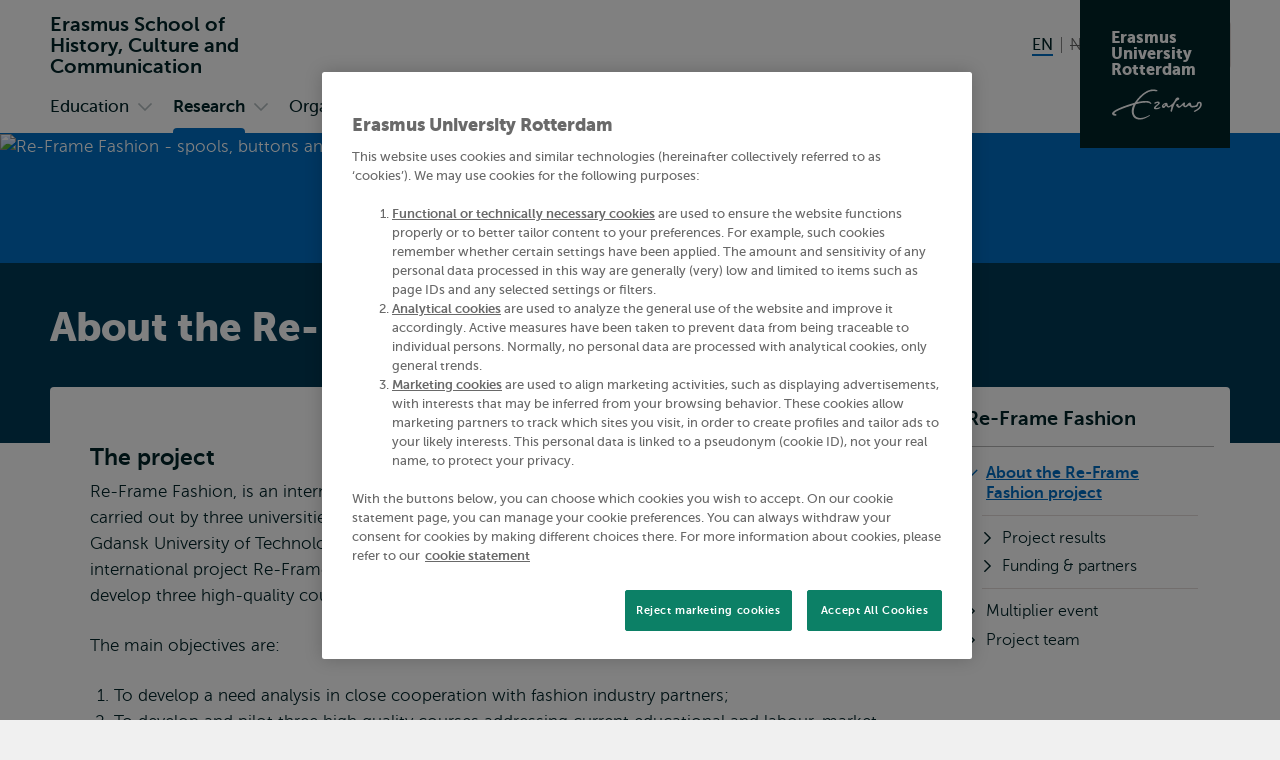

--- FILE ---
content_type: text/html; charset=UTF-8
request_url: https://www.eur.nl/en/eshcc/research/re-frame-fashion/about-re-frame-fashion-project
body_size: 22849
content:
<!DOCTYPE html><html lang="en" dir="ltr" prefix="og: https://ogp.me/ns#"><head><title>Re-Frame Fashion: About the Re-Frame Fashion project | Erasmus School of History, Culture and Communication | Erasmus University Rotterdam</title><meta charset="utf-8" /><noscript><style>form.antibot > * { display: none !important; } form.antibot noscript { display: block !important; }</style></noscript><meta name="description" content="The project Re-Frame Fashion, is an international project, carried out by three universities - Erasmus University Rotterdam (NL), Paris…" /><link rel="canonical" href="https://www.eur.nl/en/eshcc/research/re-frame-fashion/about-re-frame-fashion-project" /><link rel="mask-icon" href="/favicon.svg" /><link rel="icon" sizes="16x16" href="/favicon-16x16.png" /><link rel="icon" sizes="32x32" href="/favicon-32x32.png" /><link rel="apple-touch-icon" sizes="180x180" href="/apple-touch-icon.png" /><meta property="og:title" content="About the Re-Frame Fashion project" /><meta property="og:description" content="The project Re-Frame Fashion, is an international project, carried out by three universities - Erasmus University Rotterdam (NL), Paris…" /><meta property="og:image" content="https://www.eur.nl/sites/corporate/files/styles/open_graph/public/2020-05/re_frame_fashion_cover_photo.jpg?h=fe395fa1&amp;itok=7V3F2Wer" /><meta name="twitter:card" content="summary_large_image" /><meta name="twitter:description" content="The project Re-Frame Fashion, is an international project, carried out by three universities - Erasmus University Rotterdam (NL), Paris…" /><meta name="twitter:title" content="About the Re-Frame Fashion project" /><meta name="twitter:image" content="https://www.eur.nl/sites/corporate/files/styles/open_graph/public/2020-05/re_frame_fashion_cover_photo.jpg?h=fe395fa1&amp;itok=7V3F2Wer" /><meta name="viewport" content="width=device-width, initial-scale=1" /><meta name="MobileOptimized" content="width" /><meta name="HandheldFriendly" content="true" /><meta name="theme-color" content="#006EC3" /><link rel="alternate" hreflang="en" href="https://www.eur.nl/en/eshcc/research/re-frame-fashion/about-re-frame-fashion-project" /><link rel="preload" href="/themes/custom/corporate/dist/fonts/museosans-300-webfont.woff2" as="font" crossorigin="anonymous" type="font/woff2" /><link rel="preload" href="/themes/custom/corporate/dist/fonts/museosans-500-webfont.woff2" as="font" crossorigin="anonymous" type="font/woff2" /><link rel="preload" href="/themes/custom/corporate/dist/fonts/museosans-700-webfont.woff2" as="font" crossorigin="anonymous" type="font/woff2" /><link rel="preload" href="/themes/custom/corporate/dist/fonts/museosans-900-webfont.woff2" as="font" crossorigin="anonymous" type="font/woff2" /><link rel="preload" fetchpriority="high" href="/sites/corporate/files/styles/responsive_w550_r21_8/public/2020-05/re_frame_fashion_cover_photo.jpg.avif?h=fe395fa1&amp;itok=PnRJaFtv" imagesrcset="/sites/corporate/files/styles/responsive_w2050_r21_8/public/2020-05/re_frame_fashion_cover_photo.jpg.avif?h=fe395fa1&amp;itok=I6lTl2gY 2050w, /sites/corporate/files/styles/responsive_w1650_r21_8/public/2020-05/re_frame_fashion_cover_photo.jpg.avif?h=fe395fa1&amp;itok=OxfTp3oP 1650w, /sites/corporate/files/styles/responsive_w1450_r21_8/public/2020-05/re_frame_fashion_cover_photo.jpg.avif?h=fe395fa1&amp;itok=6zs9dvTf 1450w, /sites/corporate/files/styles/responsive_w1250_r21_8/public/2020-05/re_frame_fashion_cover_photo.jpg.avif?h=fe395fa1&amp;itok=ex6KUjhw 1250w, /sites/corporate/files/styles/responsive_w950_r21_8/public/2020-05/re_frame_fashion_cover_photo.jpg.avif?h=fe395fa1&amp;itok=izfJ9JYs 950w, /sites/corporate/files/styles/responsive_w750_r21_8/public/2020-05/re_frame_fashion_cover_photo.jpg.avif?h=fe395fa1&amp;itok=hzgZfTBJ 750w, /sites/corporate/files/styles/responsive_w550_r21_8/public/2020-05/re_frame_fashion_cover_photo.jpg.avif?h=fe395fa1&amp;itok=PnRJaFtv 550w" imagesizes="100vw" as="image" type="image/avif" /></head-placeholder><script type="application/json" data-drupal-selector="drupal-settings-json">{"path":{"baseUrl":"\/","pathPrefix":"en\/eshcc\/","currentPath":"node\/59955","currentPathIsAdmin":false,"isFront":false,"currentLanguage":"en"},"pluralDelimiter":"\u0003","suppressDeprecationErrors":true,"eur_datalayer":{"events":[{"selector":"a[class*=\u0022logo\u0022]","type":"Logo click"},{"selector":"a.site-name","type":"Site name click"},{"selector":".language-switch__link","type":"Language toggle"},{"selector":".spotlight__cta","type":"Spotlight CTA"},{"selector":".highlight__cta","type":"Highlight CTA"},{"selector":"a.button","type":"Button CTA"},{"selector":".page-navigation--item-link","type":"Page nav button"},{"selector":".navigation-foldout__link,.navigation-foldout__sublink","type":"Top menu"},{"selector":".navigation-sidebar__link","type":"Side menu"},{"selector":".navigation-sidebar__heading-link","type":"Side menu header"},{"selector":".navigation-footer__link","type":"Footer menu"},{"selector":".menu-overlay__open,.menu-overlay__close","type":"Toggle top menu"},{"selector":".navigation-sidebar__toggle","type":"Toggle side menu"},{"selector":".study-compare-cart__open,.js-popover__close","type":"Toggle Study compare card"},{"selector":".hs_apply_button,.hs_applybutton","type":"Apply button"},{"selector":".breadcrumb__link","type":"Breadcrumb click"},{"selector":".link-block__title-link","type":"Link block title"},{"selector":".link-block__link","type":"Link block item"},{"selector":".teaser__link","type":"Teaser link"},{"selector":".social-share__link","type":"Social share"},{"selector":".social__link","type":"Social follow"},{"selector":".autocomplete-result-list a","type":"Autosuggest"},{"selector":".download__link","type":"File download"},{"selector":".button--search","type":"Submit search"},{"selector":".facet__item label,div[class^=\u0022form-item-activity-goal-],div[class^=\u0022form-item-when-],div[class^=\u0022form-item-duration-],div[class^=\u0022form-item-where-],div[class^=\u0022form-item-group-size-],label[for^=\u0022edit-activity-goal-\u0022],label[for^=\u0022edit-when-\u0022],label[for^=\u0022edit-duration-\u0022],label[for^=\u0022edit-where-\u0022],label[for^=\u0022edit-group-size-\u0022]","type":"Facet click"},{"selector":"form[class=\u0022wizard-facets\u0022] button","type":"Facet wizard"},{"selector":"button[class*=\u0022submit\u0022]","type":"Submit button click"},{"selector":"label[for^=\u0022study-compare-toggle-\u0022]","type":"Study compare"},{"selector":".album__dialog-trigger","type":"Open Photo album"},{"selector":".js-filter-toggle","type":"Toggle facets"},{"selector":".js-dialog__close","type":"Close button"},{"selector":".pager__link","type":"Pagination click"},{"selector":".search-overlay__open","type":"Open search"},{"selector":".video__play-button","type":"Video play button"},{"selector":".accordion__title-toggle,.js-accordion-trigger","type":"Accordion"},{"selector":"button[class$=\u0022slider-prev\u0022]","type":"Slider Left"},{"selector":"button[class$=\u0022slider-next\u0022]","type":"Slider Right"},{"selector":"a[href^=\u0022mailto:\u0022]","type":"Mailto link"},{"selector":".section--text-media a,.section--text a","type":"Normal text link"},{"selector":"a","type":"Generic link"},{"selector":"button","type":"Generic button"}]},"eur_groups":{"ownerGroup":"6"},"eurPersonalisation":{"path":"\/en\/eshcc\/research\/re-frame-fashion\/about-re-frame-fashion-project","siteContext":60,"contentType":"article","langCode":"en","settings":{"3244":{"parent":"0","threshold":"1","allowMultipleSubsegments":false,"urls":["*"],"siteContexts":[],"contentTypes":[],"langCodes":[],"utmParameters":{"utm_campaign":null,"utm_content":null,"utm_medium":null,"utm_source":null,"utm_term":null}},"3242":{"parent":"3241","threshold":"2","allowMultipleSubsegments":false,"urls":["\/bachelor\/*"],"siteContexts":[],"contentTypes":[],"langCodes":[],"utmParameters":{"utm_campaign":null,"utm_content":null,"utm_medium":null,"utm_source":null,"utm_term":null}},"3531":{"parent":"3529","threshold":"1","allowMultipleSubsegments":false,"urls":[""],"siteContexts":[],"contentTypes":[],"langCodes":[],"utmParameters":{"utm_campaign":"brochure","utm_content":"program_a","utm_medium":"referral","utm_source":"carta","utm_term":null}},"3530":{"parent":"3529","threshold":"1","allowMultipleSubsegments":false,"urls":[""],"siteContexts":[],"contentTypes":[],"langCodes":[],"utmParameters":{"utm_campaign":"brochure","utm_content":"program_b","utm_medium":"referral","utm_source":"carta","utm_term":null}},"3529":{"parent":"0","threshold":"1","allowMultipleSubsegments":false,"urls":["\/eebee\/*"],"siteContexts":[],"contentTypes":[],"langCodes":[],"utmParameters":{"utm_campaign":null,"utm_content":null,"utm_medium":null,"utm_source":null,"utm_term":null}},"3243":{"parent":"3241","threshold":"2","allowMultipleSubsegments":false,"urls":["\/master\/*"],"siteContexts":[],"contentTypes":[],"langCodes":[],"utmParameters":{"utm_campaign":null,"utm_content":null,"utm_medium":null,"utm_source":null,"utm_term":null}},"3241":{"parent":"0","threshold":"1","allowMultipleSubsegments":false,"urls":["\/education\/*","\/onderwijs\/*"],"siteContexts":[],"contentTypes":["study_programme"],"langCodes":[],"utmParameters":{"utm_campaign":null,"utm_content":null,"utm_medium":null,"utm_source":null,"utm_term":null}}},"overrides":[]},"fac":{"autocomplete_activities":{"id":"autocomplete_activities","jsonFilesPath":"\/sites\/corporate\/files\/fac-json\/autocomplete_activities\/en\/tJA_ou74VZj0S-CyZcLbg9ne1HWaiKEvpcLK-GlHRSI\/","inputSelectors":".form.autocomplete-activities input[type=search]","keyMinLength":3,"keyMaxLength":100,"breakpoint":0,"emptyResult":"","allResultsLink":false,"allResultsLinkThreshold":1,"highlightingEnabled":true,"resultLocation":""},"autocomplete_addressbook":{"id":"autocomplete_addressbook","jsonFilesPath":"\/sites\/corporate\/files\/fac-json\/autocomplete_addressbook\/en\/tJA_ou74VZj0S-CyZcLbg9ne1HWaiKEvpcLK-GlHRSI\/","inputSelectors":".form.autocomplete-address-book input[type=search]","keyMinLength":3,"keyMaxLength":100,"breakpoint":0,"emptyResult":"","allResultsLink":false,"allResultsLinkThreshold":1,"highlightingEnabled":true,"resultLocation":""},"autocomplete_bachelors":{"id":"autocomplete_bachelors","jsonFilesPath":"\/sites\/corporate\/files\/fac-json\/autocomplete_bachelors\/en\/tJA_ou74VZj0S-CyZcLbg9ne1HWaiKEvpcLK-GlHRSI\/","inputSelectors":".form.autocomplete-bachelors input[type=search]","keyMinLength":3,"keyMaxLength":100,"breakpoint":0,"emptyResult":"","allResultsLink":false,"allResultsLinkThreshold":1,"highlightingEnabled":true,"resultLocation":""},"autocomplete_courses":{"id":"autocomplete_courses","jsonFilesPath":"\/sites\/corporate\/files\/fac-json\/autocomplete_courses\/en\/tJA_ou74VZj0S-CyZcLbg9ne1HWaiKEvpcLK-GlHRSI\/","inputSelectors":".form.autocomplete-courses input[type=search]","keyMinLength":3,"keyMaxLength":100,"breakpoint":0,"emptyResult":"","allResultsLink":false,"allResultsLinkThreshold":1,"highlightingEnabled":true,"resultLocation":""},"autocomplete_events":{"id":"autocomplete_events","jsonFilesPath":"\/sites\/corporate\/files\/fac-json\/autocomplete_events\/en\/tJA_ou74VZj0S-CyZcLbg9ne1HWaiKEvpcLK-GlHRSI\/","inputSelectors":".form.autocomplete-events input[type=search]","keyMinLength":3,"keyMaxLength":100,"breakpoint":0,"emptyResult":"","allResultsLink":false,"allResultsLinkThreshold":1,"highlightingEnabled":true,"resultLocation":""},"autocomplete_events_archive":{"id":"autocomplete_events_archive","jsonFilesPath":"\/sites\/corporate\/files\/fac-json\/autocomplete_events_archive\/en\/tJA_ou74VZj0S-CyZcLbg9ne1HWaiKEvpcLK-GlHRSI\/","inputSelectors":".form.autocomplete-events-archive input[type=search]","keyMinLength":3,"keyMaxLength":100,"breakpoint":0,"emptyResult":"","allResultsLink":false,"allResultsLinkThreshold":1,"highlightingEnabled":true,"resultLocation":""},"autocomplete_masters":{"id":"autocomplete_masters","jsonFilesPath":"\/sites\/corporate\/files\/fac-json\/autocomplete_masters\/en\/tJA_ou74VZj0S-CyZcLbg9ne1HWaiKEvpcLK-GlHRSI\/","inputSelectors":".form.autocomplete-masters input[type=search]","keyMinLength":3,"keyMaxLength":100,"breakpoint":0,"emptyResult":"","allResultsLink":false,"allResultsLinkThreshold":1,"highlightingEnabled":true,"resultLocation":""},"autocomplete_minors":{"id":"autocomplete_minors","jsonFilesPath":"\/sites\/corporate\/files\/fac-json\/autocomplete_minors\/en\/tJA_ou74VZj0S-CyZcLbg9ne1HWaiKEvpcLK-GlHRSI\/","inputSelectors":".form.autocomplete-minors input[type=search]","keyMinLength":3,"keyMaxLength":100,"breakpoint":0,"emptyResult":"","allResultsLink":false,"allResultsLinkThreshold":1,"highlightingEnabled":true,"resultLocation":""},"autocomplete_myeur_notices":{"id":"autocomplete_myeur_notices","jsonFilesPath":"\/sites\/corporate\/files\/fac-json\/autocomplete_myeur_notices\/en\/tJA_ou74VZj0S-CyZcLbg9ne1HWaiKEvpcLK-GlHRSI\/","inputSelectors":".form.autocomplete-myeurnotices input[type=search]","keyMinLength":3,"keyMaxLength":100,"breakpoint":0,"emptyResult":"","allResultsLink":false,"allResultsLinkThreshold":1,"highlightingEnabled":true,"resultLocation":""},"autocomplete_news":{"id":"autocomplete_news","jsonFilesPath":"\/sites\/corporate\/files\/fac-json\/autocomplete_news\/en\/tJA_ou74VZj0S-CyZcLbg9ne1HWaiKEvpcLK-GlHRSI\/","inputSelectors":".form.autocomplete-news input[type=search]","keyMinLength":3,"keyMaxLength":100,"breakpoint":0,"emptyResult":"","allResultsLink":false,"allResultsLinkThreshold":1,"highlightingEnabled":true,"resultLocation":""},"autocomplete_researcher_profiles":{"id":"autocomplete_researcher_profiles","jsonFilesPath":"\/sites\/corporate\/files\/fac-json\/autocomplete_researcher_profiles\/en\/tJA_ou74VZj0S-CyZcLbg9ne1HWaiKEvpcLK-GlHRSI\/","inputSelectors":".form.autocomplete-researcher-profiles input[type=search]","keyMinLength":3,"keyMaxLength":100,"breakpoint":0,"emptyResult":"","allResultsLink":false,"allResultsLinkThreshold":1,"highlightingEnabled":true,"resultLocation":""},"autocomplete_research_programmes":{"id":"autocomplete_research_programmes","jsonFilesPath":"\/sites\/corporate\/files\/fac-json\/autocomplete_research_programmes\/en\/tJA_ou74VZj0S-CyZcLbg9ne1HWaiKEvpcLK-GlHRSI\/","inputSelectors":".form.autocomplete-research-programmes input[type=search]","keyMinLength":3,"keyMaxLength":100,"breakpoint":0,"emptyResult":"","allResultsLink":false,"allResultsLinkThreshold":1,"highlightingEnabled":true,"resultLocation":""},"autocomplete_research_projects":{"id":"autocomplete_research_projects","jsonFilesPath":"\/sites\/corporate\/files\/fac-json\/autocomplete_research_projects\/en\/tJA_ou74VZj0S-CyZcLbg9ne1HWaiKEvpcLK-GlHRSI\/","inputSelectors":".form.autocomplete-research-projects input[type=search]","keyMinLength":3,"keyMaxLength":100,"breakpoint":0,"emptyResult":"","allResultsLink":false,"allResultsLinkThreshold":1,"highlightingEnabled":true,"resultLocation":""},"autocomplete_services":{"id":"autocomplete_services","jsonFilesPath":"\/sites\/corporate\/files\/fac-json\/autocomplete_services\/en\/tJA_ou74VZj0S-CyZcLbg9ne1HWaiKEvpcLK-GlHRSI\/","inputSelectors":".form.autocomplete-services input[type=search]","keyMinLength":3,"keyMaxLength":100,"breakpoint":0,"emptyResult":"","allResultsLink":false,"allResultsLinkThreshold":1,"highlightingEnabled":true,"resultLocation":""},"autocomplete_services_rsp":{"id":"autocomplete_services_rsp","jsonFilesPath":"\/sites\/corporate\/files\/fac-json\/autocomplete_services_rsp\/en\/tJA_ou74VZj0S-CyZcLbg9ne1HWaiKEvpcLK-GlHRSI\/","inputSelectors":".form.autocomplete-services-rsp input[type=text]","keyMinLength":3,"keyMaxLength":100,"breakpoint":0,"emptyResult":"","allResultsLink":false,"allResultsLinkThreshold":0,"highlightingEnabled":true,"resultLocation":""},"autocomplete_space":{"id":"autocomplete_space","jsonFilesPath":"\/sites\/corporate\/files\/fac-json\/autocomplete_space\/en\/tJA_ou74VZj0S-CyZcLbg9ne1HWaiKEvpcLK-GlHRSI\/","inputSelectors":".form.autocomplete-space input[type=search]","keyMinLength":3,"keyMaxLength":100,"breakpoint":0,"emptyResult":"","allResultsLink":false,"allResultsLinkThreshold":1,"highlightingEnabled":true,"resultLocation":""},"autocomplete_study_programmes":{"id":"autocomplete_study_programmes","jsonFilesPath":"\/sites\/corporate\/files\/fac-json\/autocomplete_study_programmes\/en\/tJA_ou74VZj0S-CyZcLbg9ne1HWaiKEvpcLK-GlHRSI\/","inputSelectors":".form.autocomplete-study-programmes input[type=search]","keyMinLength":3,"keyMaxLength":100,"breakpoint":0,"emptyResult":"","allResultsLink":false,"allResultsLinkThreshold":1,"highlightingEnabled":true,"resultLocation":""},"autocomplete_teaching_sessions":{"id":"autocomplete_teaching_sessions","jsonFilesPath":"\/sites\/corporate\/files\/fac-json\/autocomplete_teaching_sessions\/en\/tJA_ou74VZj0S-CyZcLbg9ne1HWaiKEvpcLK-GlHRSI\/","inputSelectors":".form.autocomplete-teaching-sessions input[type=search]","keyMinLength":3,"keyMaxLength":100,"breakpoint":0,"emptyResult":"","allResultsLink":false,"allResultsLinkThreshold":1,"highlightingEnabled":true,"resultLocation":""},"autocomplete_vacancies":{"id":"autocomplete_vacancies","jsonFilesPath":"\/sites\/corporate\/files\/fac-json\/autocomplete_vacancies\/en\/tJA_ou74VZj0S-CyZcLbg9ne1HWaiKEvpcLK-GlHRSI\/","inputSelectors":".form.autocomplete-vacancies input[type=search]","keyMinLength":3,"keyMaxLength":100,"breakpoint":0,"emptyResult":"","allResultsLink":false,"allResultsLinkThreshold":1,"highlightingEnabled":true,"resultLocation":""},"autosuggest":{"id":"autosuggest","jsonFilesPath":"\/sites\/corporate\/files\/fac-json\/autosuggest\/en\/tJA_ou74VZj0S-CyZcLbg9ne1HWaiKEvpcLK-GlHRSI\/","inputSelectors":".form[data-autosuggest] input[type=search]","keyMinLength":3,"keyMaxLength":100,"breakpoint":0,"emptyResult":"","allResultsLink":false,"allResultsLinkThreshold":1,"highlightingEnabled":true,"resultLocation":""}},"gtm":{"tagIds":["GTM-TGXDGTQ"],"settings":{"data_layer":"dataLayer","include_classes":false,"allowlist_classes":"google\nnonGooglePixels\nnonGoogleScripts\nnonGoogleIframes","blocklist_classes":"customScripts\ncustomPixels","include_environment":false,"environment_id":"","environment_token":""}},"gtag":{"tagId":"","otherIds":[],"consentMode":false,"events":[],"additionalConfigInfo":[]},"taggersIO":{"script":"gjdvkyynl3","id":"TGXDGTQ"},"svg_sprite":"\/themes\/custom\/corporate\/dist\/images\/defs\/svg\/sprite.defs.svg?v=t932w1","svg_sprite_tiles":"\/themes\/custom\/corporate\/dist\/images\/tiles\/defs\/svg\/sprite.defs.svg?v=t932w1","ajaxTrustedUrl":{"\/en\/eshcc\/search":true},"trusted_domains":["eur.nl","*.eur.nl","erasmusacademie.nl","erasmuspaviljoen.nl","ihs.nl","iss.nl","mastercitydeveloper.nl","rsm.nl","risbo.nl"],"csp":{"nonce":"WKjMfwO9tGxIujdnldUacw"},"user":{"uid":0,"permissionsHash":"125d876157270da1f285f998a05f714232f987fbc5625f0360d0804abc966e5d"},"currentContextId":"60"}</script><script src="/sites/corporate/files/js/js_bCI2KNUiap1qbMTLFitqRQafiwqQuyKJcnZjKsBPJpE.js?scope=header&amp;delta=0&amp;language=en&amp;theme=corporate&amp;include=[base64]"></script><script src="/modules/custom/eur_custom/js/taggers.io.js?v=1.x" async></script></js-placeholder><link rel="stylesheet" media="all" href="/sites/corporate/files/css/css_Xz_AYwzu7vJdA3g2L70LXeCJyp6dgUhfWlK0tSrdOgk.css?delta=0&amp;language=en&amp;theme=corporate&amp;include=[base64]" /><link rel="stylesheet" media="all" href="/sites/corporate/files/css/css_Bq2B-1s-YkEowxiE_sulbnnwG0lg__ww4XZ1acXOp9Q.css?delta=1&amp;language=en&amp;theme=corporate&amp;include=[base64]" /></css-placeholder></head><body class="page--with-context palette-eshcc page__node page--node-type-article"> <nav class="skip"><ul class="list list--reset list--no-margin-top"><li> <a href="#main-content" class="visually-hidden focusable button" > <svg class="button__icon" aria-hidden="true" focusable="false" xmlns="http://www.w3.org/2000/svg"> <use xlink:href="/themes/custom/corporate/dist/images/defs/svg/sprite.defs.svg?v=t932w1#chevron" xmlns:xlink="http://www.w3.org/1999/xlink"></use></svg> <span class="button__text"> Skip to main content </span> </a></li><li> <a href="#searchButton" class="visually-hidden focusable button" > <svg class="button__icon" aria-hidden="true" focusable="false" xmlns="http://www.w3.org/2000/svg"> <use xlink:href="/themes/custom/corporate/dist/images/defs/svg/sprite.defs.svg?v=t932w1#chevron" xmlns:xlink="http://www.w3.org/1999/xlink"></use></svg> <span class="button__text"> Skip to search </span> </a></li><li> <a href="#searchButton" class="visually-hidden focusable button" > <svg class="button__icon" aria-hidden="true" focusable="false" xmlns="http://www.w3.org/2000/svg"> <use xlink:href="/themes/custom/corporate/dist/images/defs/svg/sprite.defs.svg?v=t932w1#chevron" xmlns:xlink="http://www.w3.org/1999/xlink"></use></svg> <span class="button__text"> Skip to subnavigation </span> </a></li></ul> </nav> <noscript><iframe src="https://data.eur.nl/gjdvkyynl3.html?tg=TGXDGTQ" height="0" width="0" class="hidden"></iframe></noscript><div class="dialog-off-canvas-main-canvas" data-off-canvas-main-canvas> <header class="header js-header"
><div class="header__mobile"><div class="l-site-name"> <a class="site-name site-name--context site-name--stacked" href="/en/eshcc" aria-label="Go to the Erasmus School of History, Culture and Communication homepage" rel="home"> <span class="site-name__part">Erasmus School of </span> <span class="site-name__part">History, Culture and </span> <span class="site-name__part">Communication</span> </a></div><div class="search-overlay js-popover"> <button class="js-popover__close overlay__close search-overlay__close button button--outlined button--with-icon button--hide-label"
> <svg class="button__icon" aria-hidden="true" focusable="false" xmlns="http://www.w3.org/2000/svg"> <use xlink:href="/themes/custom/corporate/dist/images/defs/svg/sprite.defs.svg?v=t932w1#xmark-regular" xmlns:xlink="http://www.w3.org/1999/xlink"></use></svg> <span class="visually-hidden"> Close </span> </button> <button class="button search-overlay__open js-popover__open button--outlined button--with-icon button--hide-label"
> <svg class="button__icon" aria-hidden="true" focusable="false" xmlns="http://www.w3.org/2000/svg"> <use xlink:href="/themes/custom/corporate/dist/images/defs/svg/sprite.defs.svg?v=t932w1#search" xmlns:xlink="http://www.w3.org/1999/xlink"></use></svg> <span class="visually-hidden"> Open search </span> </button><div class="popover--search-overlay search-overlay__popover popover" aria-label="" data-prevent-scroll="true" data-name="search" data-focus-trap=".header"><div class="popover__content"><div class="header__search-form" data-mobile="header-search-form"></div><div class="header__search-top-phrases" data-mobile="header-search-top-phrases"></div><div class="header__search-suggested-content" data-mobile="header-search-suggested-content"></div></div></div></div><div class="menu-overlay js-popover"> <button class="js-popover__close overlay__close menu-overlay__close button button--outlined button--with-icon button--hide-label"
> <svg class="button__icon" aria-hidden="true" focusable="false" xmlns="http://www.w3.org/2000/svg"> <use xlink:href="/themes/custom/corporate/dist/images/defs/svg/sprite.defs.svg?v=t932w1#xmark-regular" xmlns:xlink="http://www.w3.org/1999/xlink"></use></svg> <span class="visually-hidden"> Close </span> </button> <button class="button menu-overlay__open js-popover__open button--outlined button--with-icon button--hide-label"
> <svg class="button__icon" aria-hidden="true" focusable="false" xmlns="http://www.w3.org/2000/svg"> <use xlink:href="/themes/custom/corporate/dist/images/defs/svg/sprite.defs.svg?v=t932w1#bars-regular" xmlns:xlink="http://www.w3.org/1999/xlink"></use></svg> <span class="visually-hidden"> Open menu </span> </button><div class="popover--menu-overlay popover" aria-label="" data-prevent-scroll="true" data-focus-trap=".header"><div class="popover__content"><div class="header__main-menu" data-mobile="header-main-menu"></div><div class="popover__footer"><div class="l-logo"> <a href="/en/eshcc" rel="home" class="logo--variant-1 logo js-no-external-icon" aria-label="Erasmus logo, go to the Erasmus School of History, Culture and Communication homepage"
> <svg class="logo__image" aria-hidden="true" focusable="false" xmlns="http://www.w3.org/2000/svg"> <use xlink:href="/themes/custom/corporate/dist/images/defs/svg/sprite.defs.svg?v=t932w1#logo" xmlns:xlink="http://www.w3.org/1999/xlink"></use></svg> </a></div><div class="header__language-switch" data-mobile="header-language-switch"></div></div></div></div></div></div><div class="header__desktop"><div class="header__region header__region--branding"><div class="header__region-inner"><div class="l-site-name"> <a class="site-name site-name--context site-name--stacked" href="/en/eshcc" aria-label="Go to the Erasmus School of History, Culture and Communication homepage" rel="home"> <span class="site-name__part">Erasmus School of </span> <span class="site-name__part">History, Culture and </span> <span class="site-name__part">Communication</span> </a></div><div class="l-language-switch"><div class="header__language-switch" data-desktop="header-language-switch"> <nav class="language-switch" id="language-switch" aria-labelledby="language-switch-label"
><h2 class="visually-hidden" id="language-switch-label" >Switch language to</h2><ul class="language-switch__list list"
><li class="language-switch__item list__item" > <span class="language-switch__link language-switch__link--active"> <span aria-hidden="true">EN</span> <span class="visually-hidden">English current language</span> </span></li><li class="language-switch__item list__item" > <span class="language-switch__link language-switch__link--inactive"> <span aria-hidden="true" class="strikethrough">NL</span> <span class="visually-hidden">Nederlands niet beschikbaar</span> </span></li></ul></nav></div></div><div class="l-search search-overlay js-dialog"> <button class="button search-overlay__open js-dialog__open button--outlined button--with-icon"
> <svg class="button__icon" aria-hidden="true" focusable="false" xmlns="http://www.w3.org/2000/svg"> <use xlink:href="/themes/custom/corporate/dist/images/defs/svg/sprite.defs.svg?v=t932w1#search" xmlns:xlink="http://www.w3.org/1999/xlink"></use></svg> <span class="button__text"> Search </span> </button> <dialog class="dialog dialog--full-page" aria-label="" data-prevent-scroll="true" data-name="search"> <button class="js-dialog__close button button--with-icon button--hide-label"
> <svg class="button__icon" aria-hidden="true" focusable="false" xmlns="http://www.w3.org/2000/svg"> <use xlink:href="/themes/custom/corporate/dist/images/defs/svg/sprite.defs.svg?v=t932w1#xmark-regular" xmlns:xlink="http://www.w3.org/1999/xlink"></use></svg> <span class="visually-hidden"> Close </span> </button><div class="dialog__content"><div class="header__search-form" data-desktop="header-search-form"><div id="block-search-search-form"><form class="views-exposed-form views-exposed-form--with-search-input autocomplete-search-page form form--main form--search form--header" data-drupal-target-view="search_page-results" data-drupal-selector="views-exposed-form" data-autosuggest="true" action="/en/eshcc/search" method="get" id="views-exposed-form-search-page-results" accept-charset="UTF-8" novalidate><div class="form__inner"><div class="js-form-item form-item js-form-type-search form-item-s js-form-item-s form-no-label" id="edit-s-wrapper"> <label for="edit-s" class="visually-hidden"> Search </label> <input class="form-autocomplete form-text form-search" placeholder="What are you looking for?" data-drupal-selector="edit-s" type="search" id="edit-s" name="s" value="" size="30" maxlength="128" /></div><div data-drupal-selector="edit-actions" class="form-actions js-form-wrapper form-wrapper" id="edit-actions"> <button class="button--search button js-form-submit form-submit button--outlined button--with-icon" type="submit" id="edit-submit-search-page" value="Search" aria-label="Search"
> <svg class="button__icon" aria-hidden="true" focusable="false" xmlns="http://www.w3.org/2000/svg"> <use xlink:href="/themes/custom/corporate/dist/images/defs/svg/sprite.defs.svg?v=t932w1#search" xmlns:xlink="http://www.w3.org/1999/xlink"></use></svg> <span class="button__text"> Search </span> </button></div></div></form></div></div><div class="header__search-top-phrases" data-desktop="header-search-top-phrases"> <nav aria-labelledby="navigation-top-phrases-heading" class="navigation-button"><h2 class="navigation-button__heading" id="navigation-top-phrases-heading"> Top search phrases</h2><ul class="navigation-button__list navigation-button__list--button nav-expand js-navigation"
><li class="navigation-button__item"
> <a href="/en/eshcc/bachelor-open-day" class="navigation-button__link button button--outlined" > <span class="button__text"> Bachelor Open Day </span> </a></li><li class="navigation-button__item"
> <a href="/en/eshcc/master-open-day" class="navigation-button__link button button--outlined" > <span class="button__text"> Master Open Day </span> </a></li></ul> </nav></div><div class="header__search-suggested-content" data-desktop="header-search-suggested-content"></div></div></dialog></div> <a class="l-site-name-logo site-name-logo js-no-external-icon" href="https://www.eur.nl" aria-label="Erasmus logo, go to homepage" rel="home"> <span class="site-name site-name--block"> <span class="site-name__line">Erasmus</span> <span class="site-name__line">University</span> <span class="site-name__line">Rotterdam</span> </span> <span class="logo logo--variant-2"> <svg class="logo__image" aria-label="Erasmus logo, go to homepage" focusable="false" xmlns="http://www.w3.org/2000/svg"> <use xlink:href="/themes/custom/corporate/dist/images/defs/svg/sprite.defs.svg?v=t91881#logo" xmlns:xlink="http://www.w3.org/1999/xlink"></use></svg> </span></a></div></div><div class="header__region header__region--bottom"><div class="header__region-inner"><div class="l-navigation-primary"><div class="header__main-menu" data-desktop="header-main-menu"><nav aria-labelledby="navigation-main-heading" class="navigation-main"><h2 class="visually-hidden" id="navigation-main-heading"> Primary</h2><ul class="navigation-foldout__list navigation-foldout__list--Primary nav-expand navigation-foldout__list--with-columns js-navigation js-nav-accordion-content"
><li class="navigation-foldout__item navigation-foldout__item--with-sublist js-nav-item-with-sublist"
> <a href="/en/eshcc/education" class="navigation-foldout__link navigation-foldout__link--with-icon link--icon"
> <svg class="navigation-foldout__icon link__icon" aria-hidden="true" focusable="false" xmlns="http://www.w3.org/2000/svg"> <use xlink:href="/themes/custom/corporate/dist/images/defs/svg/sprite.defs.svg?v=t932w1#chevron" xmlns:xlink="http://www.w3.org/1999/xlink"></use></svg> <span class="icon-link__text">Education</span> </a> <button data-toggle-open="Open submenu Education" data-toggle-open-mobile="Education" data-toggle-close="Close submenu Education" data-toggle-close-mobile="Back" class="navigation-foldout__toggle js-accordion-trigger button button--with-icon button--hide-label"
> <svg class="navigation-foldout__toggle-icon button__icon button__icon--mobile" aria-hidden="true" focusable="false" xmlns="http://www.w3.org/2000/svg"> <use xlink:href="/themes/custom/corporate/dist/images/defs/svg/sprite.defs.svg?v=t932w1#arrow-right-regular" xmlns:xlink="http://www.w3.org/1999/xlink"></use></svg> <svg class="navigation-foldout__toggle-icon button__icon button__icon--desktop" aria-hidden="true" focusable="false" xmlns="http://www.w3.org/2000/svg"> <use xlink:href="/themes/custom/corporate/dist/images/defs/svg/sprite.defs.svg?v=t932w1#chevron" xmlns:xlink="http://www.w3.org/1999/xlink"></use></svg> <span class="visually-hidden"> Open submenu Education </span> </button><ul class="navigation-foldout__sublist navigation-foldout__sublist--Primary nav-expand navigation-foldout__sublist--with-columns js-navigation js-nav-accordion-content"
><li class="navigation-foldout__subitem"
> <a href="/en/eshcc/education/find-your-study" class="navigation-foldout__sublink navigation-foldout__sublink--with-icon link--icon"
> <svg class="navigation-foldout__subicon link__icon" aria-hidden="true" focusable="false" xmlns="http://www.w3.org/2000/svg"> <use xlink:href="/themes/custom/corporate/dist/images/defs/svg/sprite.defs.svg?v=t932w1#chevron" xmlns:xlink="http://www.w3.org/1999/xlink"></use></svg> <span class="icon-link__text">Find your study</span> </a></li><li class="navigation-foldout__subitem"
> <a href="/en/eshcc/education/bachelors" class="navigation-foldout__sublink navigation-foldout__sublink--with-icon link--icon"
> <svg class="navigation-foldout__subicon link__icon" aria-hidden="true" focusable="false" xmlns="http://www.w3.org/2000/svg"> <use xlink:href="/themes/custom/corporate/dist/images/defs/svg/sprite.defs.svg?v=t932w1#chevron" xmlns:xlink="http://www.w3.org/1999/xlink"></use></svg> <span class="icon-link__text">Bachelors</span> </a></li><li class="navigation-foldout__subitem"
> <a href="/en/eshcc/education/pre-masters" class="navigation-foldout__sublink navigation-foldout__sublink--with-icon link--icon"
> <svg class="navigation-foldout__subicon link__icon" aria-hidden="true" focusable="false" xmlns="http://www.w3.org/2000/svg"> <use xlink:href="/themes/custom/corporate/dist/images/defs/svg/sprite.defs.svg?v=t932w1#chevron" xmlns:xlink="http://www.w3.org/1999/xlink"></use></svg> <span class="icon-link__text">Pre-masters</span> </a></li><li class="navigation-foldout__subitem"
> <a href="/en/eshcc/education/masters" class="navigation-foldout__sublink navigation-foldout__sublink--with-icon link--icon"
> <svg class="navigation-foldout__subicon link__icon" aria-hidden="true" focusable="false" xmlns="http://www.w3.org/2000/svg"> <use xlink:href="/themes/custom/corporate/dist/images/defs/svg/sprite.defs.svg?v=t932w1#chevron" xmlns:xlink="http://www.w3.org/1999/xlink"></use></svg> <span class="icon-link__text">Masters</span> </a></li><li class="navigation-foldout__subitem"
> <a href="/en/eshcc/education/exchange" class="navigation-foldout__sublink navigation-foldout__sublink--with-icon link--icon"
> <svg class="navigation-foldout__subicon link__icon" aria-hidden="true" focusable="false" xmlns="http://www.w3.org/2000/svg"> <use xlink:href="/themes/custom/corporate/dist/images/defs/svg/sprite.defs.svg?v=t932w1#chevron" xmlns:xlink="http://www.w3.org/1999/xlink"></use></svg> <span class="icon-link__text">Exchange</span> </a></li><li class="navigation-foldout__subitem"
> <a href="https://www.eur.nl/en/education/minors" class="navigation-foldout__sublink navigation-foldout__sublink--with-icon link--icon"
> <svg class="navigation-foldout__subicon link__icon" aria-hidden="true" focusable="false" xmlns="http://www.w3.org/2000/svg"> <use xlink:href="/themes/custom/corporate/dist/images/defs/svg/sprite.defs.svg?v=t932w1#chevron" xmlns:xlink="http://www.w3.org/1999/xlink"></use></svg> <span class="icon-link__text">Minors</span> </a></li><li class="navigation-foldout__subitem"
> <a href="/en/eshcc/education/electives" class="navigation-foldout__sublink navigation-foldout__sublink--with-icon link--icon"
> <svg class="navigation-foldout__subicon link__icon" aria-hidden="true" focusable="false" xmlns="http://www.w3.org/2000/svg"> <use xlink:href="/themes/custom/corporate/dist/images/defs/svg/sprite.defs.svg?v=t932w1#chevron" xmlns:xlink="http://www.w3.org/1999/xlink"></use></svg> <span class="icon-link__text">Electives</span> </a></li><li class="navigation-foldout__subitem"
> <a href="/en/eshcc/education/mooc" class="navigation-foldout__sublink navigation-foldout__sublink--with-icon link--icon"
> <svg class="navigation-foldout__subicon link__icon" aria-hidden="true" focusable="false" xmlns="http://www.w3.org/2000/svg"> <use xlink:href="/themes/custom/corporate/dist/images/defs/svg/sprite.defs.svg?v=t932w1#chevron" xmlns:xlink="http://www.w3.org/1999/xlink"></use></svg> <span class="icon-link__text">MOOC</span> </a></li><li class="navigation-foldout__subitem"
> <a href="/en/eshcc/education/practical-matters" class="navigation-foldout__sublink navigation-foldout__sublink--with-icon link--icon"
> <svg class="navigation-foldout__subicon link__icon" aria-hidden="true" focusable="false" xmlns="http://www.w3.org/2000/svg"> <use xlink:href="/themes/custom/corporate/dist/images/defs/svg/sprite.defs.svg?v=t932w1#chevron" xmlns:xlink="http://www.w3.org/1999/xlink"></use></svg> <span class="icon-link__text">Practical matters</span> </a></li></ul></li><li class="navigation-foldout__item navigation-foldout__item--with-sublist js-nav-item-with-sublist"
> <a href="https://www.eur.nl/en/eshcc/research" class="navigation-foldout__link navigation-foldout__link--active navigation-foldout__link--with-icon link--icon" aria-current="location"
> <svg class="navigation-foldout__icon link__icon" aria-hidden="true" focusable="false" xmlns="http://www.w3.org/2000/svg"> <use xlink:href="/themes/custom/corporate/dist/images/defs/svg/sprite.defs.svg?v=t932w1#chevron" xmlns:xlink="http://www.w3.org/1999/xlink"></use></svg> <span class="icon-link__text">Research</span> </a> <button data-toggle-open="Open submenu Research" data-toggle-open-mobile="Research" data-toggle-close="Close submenu Research" data-toggle-close-mobile="Back" class="navigation-foldout__toggle js-accordion-trigger button button--with-icon button--hide-label"
> <svg class="navigation-foldout__toggle-icon button__icon button__icon--mobile" aria-hidden="true" focusable="false" xmlns="http://www.w3.org/2000/svg"> <use xlink:href="/themes/custom/corporate/dist/images/defs/svg/sprite.defs.svg?v=t932w1#arrow-right-regular" xmlns:xlink="http://www.w3.org/1999/xlink"></use></svg> <svg class="navigation-foldout__toggle-icon button__icon button__icon--desktop" aria-hidden="true" focusable="false" xmlns="http://www.w3.org/2000/svg"> <use xlink:href="/themes/custom/corporate/dist/images/defs/svg/sprite.defs.svg?v=t932w1#chevron" xmlns:xlink="http://www.w3.org/1999/xlink"></use></svg> <span class="visually-hidden"> Open submenu Research </span> </button><ul class="navigation-foldout__sublist navigation-foldout__sublist--Primary nav-expand js-navigation js-nav-accordion-content"
><li class="navigation-foldout__subitem"
> <a href="/en/eshcc/research" class="navigation-foldout__sublink navigation-foldout__sublink--with-icon link--icon"
> <svg class="navigation-foldout__subicon link__icon" aria-hidden="true" focusable="false" xmlns="http://www.w3.org/2000/svg"> <use xlink:href="/themes/custom/corporate/dist/images/defs/svg/sprite.defs.svg?v=t932w1#chevron" xmlns:xlink="http://www.w3.org/1999/xlink"></use></svg> <span class="icon-link__text">ERMeCHS</span> </a></li></ul></li><li class="navigation-foldout__item navigation-foldout__item--with-sublist js-nav-item-with-sublist"
> <a href="/en/eshcc/organisation" class="navigation-foldout__link navigation-foldout__link--with-icon link--icon"
> <svg class="navigation-foldout__icon link__icon" aria-hidden="true" focusable="false" xmlns="http://www.w3.org/2000/svg"> <use xlink:href="/themes/custom/corporate/dist/images/defs/svg/sprite.defs.svg?v=t932w1#chevron" xmlns:xlink="http://www.w3.org/1999/xlink"></use></svg> <span class="icon-link__text">Organisation</span> </a> <button data-toggle-open="Open submenu Organisation" data-toggle-open-mobile="Organisation" data-toggle-close="Close submenu Organisation" data-toggle-close-mobile="Back" class="navigation-foldout__toggle js-accordion-trigger button button--with-icon button--hide-label"
> <svg class="navigation-foldout__toggle-icon button__icon button__icon--mobile" aria-hidden="true" focusable="false" xmlns="http://www.w3.org/2000/svg"> <use xlink:href="/themes/custom/corporate/dist/images/defs/svg/sprite.defs.svg?v=t932w1#arrow-right-regular" xmlns:xlink="http://www.w3.org/1999/xlink"></use></svg> <svg class="navigation-foldout__toggle-icon button__icon button__icon--desktop" aria-hidden="true" focusable="false" xmlns="http://www.w3.org/2000/svg"> <use xlink:href="/themes/custom/corporate/dist/images/defs/svg/sprite.defs.svg?v=t932w1#chevron" xmlns:xlink="http://www.w3.org/1999/xlink"></use></svg> <span class="visually-hidden"> Open submenu Organisation </span> </button><ul class="navigation-foldout__sublist navigation-foldout__sublist--Primary nav-expand js-navigation js-nav-accordion-content"
><li class="navigation-foldout__subitem"
> <a href="/en/eshcc/organisation/about-school" class="navigation-foldout__sublink navigation-foldout__sublink--with-icon link--icon"
> <svg class="navigation-foldout__subicon link__icon" aria-hidden="true" focusable="false" xmlns="http://www.w3.org/2000/svg"> <use xlink:href="/themes/custom/corporate/dist/images/defs/svg/sprite.defs.svg?v=t932w1#chevron" xmlns:xlink="http://www.w3.org/1999/xlink"></use></svg> <span class="icon-link__text">About the school</span> </a></li><li class="navigation-foldout__subitem"
> <a href="/en/eshcc/contact" class="navigation-foldout__sublink navigation-foldout__sublink--with-icon link--icon"
> <svg class="navigation-foldout__subicon link__icon" aria-hidden="true" focusable="false" xmlns="http://www.w3.org/2000/svg"> <use xlink:href="/themes/custom/corporate/dist/images/defs/svg/sprite.defs.svg?v=t932w1#chevron" xmlns:xlink="http://www.w3.org/1999/xlink"></use></svg> <span class="icon-link__text">Contact with ESHCC</span> </a></li><li class="navigation-foldout__subitem"
> <a href="/en/eshcc/media/2024-12-organogram-eshcc0" class="navigation-foldout__sublink navigation-foldout__sublink--with-icon link--icon"
> <svg class="navigation-foldout__subicon link__icon" aria-hidden="true" focusable="false" xmlns="http://www.w3.org/2000/svg"> <use xlink:href="/themes/custom/corporate/dist/images/defs/svg/sprite.defs.svg?v=t932w1#chevron" xmlns:xlink="http://www.w3.org/1999/xlink"></use></svg> <span class="icon-link__text">Organisation chart ESHCC</span> </a></li></ul></li><li class="navigation-foldout__item navigation-foldout__item--with-sublist js-nav-item-with-sublist"
> <a href="/en/eshcc/collaborate" class="navigation-foldout__link navigation-foldout__link--with-icon link--icon"
> <svg class="navigation-foldout__icon link__icon" aria-hidden="true" focusable="false" xmlns="http://www.w3.org/2000/svg"> <use xlink:href="/themes/custom/corporate/dist/images/defs/svg/sprite.defs.svg?v=t932w1#chevron" xmlns:xlink="http://www.w3.org/1999/xlink"></use></svg> <span class="icon-link__text">Collaborate</span> </a> <button data-toggle-open="Open submenu Collaborate" data-toggle-open-mobile="Collaborate" data-toggle-close="Close submenu Collaborate" data-toggle-close-mobile="Back" class="navigation-foldout__toggle js-accordion-trigger button button--with-icon button--hide-label"
> <svg class="navigation-foldout__toggle-icon button__icon button__icon--mobile" aria-hidden="true" focusable="false" xmlns="http://www.w3.org/2000/svg"> <use xlink:href="/themes/custom/corporate/dist/images/defs/svg/sprite.defs.svg?v=t932w1#arrow-right-regular" xmlns:xlink="http://www.w3.org/1999/xlink"></use></svg> <svg class="navigation-foldout__toggle-icon button__icon button__icon--desktop" aria-hidden="true" focusable="false" xmlns="http://www.w3.org/2000/svg"> <use xlink:href="/themes/custom/corporate/dist/images/defs/svg/sprite.defs.svg?v=t932w1#chevron" xmlns:xlink="http://www.w3.org/1999/xlink"></use></svg> <span class="visually-hidden"> Open submenu Collaborate </span> </button><ul class="navigation-foldout__sublist navigation-foldout__sublist--Primary nav-expand js-navigation js-nav-accordion-content"
><li class="navigation-foldout__subitem"
> <a href="/en/eshcc/collaborate" class="navigation-foldout__sublink navigation-foldout__sublink--with-icon link--icon"
> <svg class="navigation-foldout__subicon link__icon" aria-hidden="true" focusable="false" xmlns="http://www.w3.org/2000/svg"> <use xlink:href="/themes/custom/corporate/dist/images/defs/svg/sprite.defs.svg?v=t932w1#chevron" xmlns:xlink="http://www.w3.org/1999/xlink"></use></svg> <span class="icon-link__text">Collaborate</span> </a></li></ul></li><li class="navigation-foldout__item navigation-foldout__item--with-sublist js-nav-item-with-sublist"
> <a href="/en/eshcc/alumni" class="navigation-foldout__link navigation-foldout__link--with-icon link--icon"
> <svg class="navigation-foldout__icon link__icon" aria-hidden="true" focusable="false" xmlns="http://www.w3.org/2000/svg"> <use xlink:href="/themes/custom/corporate/dist/images/defs/svg/sprite.defs.svg?v=t932w1#chevron" xmlns:xlink="http://www.w3.org/1999/xlink"></use></svg> <span class="icon-link__text">Alumni</span> </a> <button data-toggle-open="Open submenu Alumni" data-toggle-open-mobile="Alumni" data-toggle-close="Close submenu Alumni" data-toggle-close-mobile="Back" class="navigation-foldout__toggle js-accordion-trigger button button--with-icon button--hide-label"
> <svg class="navigation-foldout__toggle-icon button__icon button__icon--mobile" aria-hidden="true" focusable="false" xmlns="http://www.w3.org/2000/svg"> <use xlink:href="/themes/custom/corporate/dist/images/defs/svg/sprite.defs.svg?v=t932w1#arrow-right-regular" xmlns:xlink="http://www.w3.org/1999/xlink"></use></svg> <svg class="navigation-foldout__toggle-icon button__icon button__icon--desktop" aria-hidden="true" focusable="false" xmlns="http://www.w3.org/2000/svg"> <use xlink:href="/themes/custom/corporate/dist/images/defs/svg/sprite.defs.svg?v=t932w1#chevron" xmlns:xlink="http://www.w3.org/1999/xlink"></use></svg> <span class="visually-hidden"> Open submenu Alumni </span> </button><ul class="navigation-foldout__sublist navigation-foldout__sublist--Primary nav-expand js-navigation js-nav-accordion-content"
><li class="navigation-foldout__subitem"
> <a href="https://www.eur.nl/en/eshcc/alumni" class="navigation-foldout__sublink navigation-foldout__sublink--with-icon link--icon"
> <svg class="navigation-foldout__subicon link__icon" aria-hidden="true" focusable="false" xmlns="http://www.w3.org/2000/svg"> <use xlink:href="/themes/custom/corporate/dist/images/defs/svg/sprite.defs.svg?v=t932w1#chevron" xmlns:xlink="http://www.w3.org/1999/xlink"></use></svg> <span class="icon-link__text">ESHCC alumni</span> </a></li></ul></li><li class="navigation-foldout__item navigation-foldout__item--with-sublist js-nav-item-with-sublist"
> <a href="/en/eshcc/campus" class="navigation-foldout__link navigation-foldout__link--with-icon link--icon"
> <svg class="navigation-foldout__icon link__icon" aria-hidden="true" focusable="false" xmlns="http://www.w3.org/2000/svg"> <use xlink:href="/themes/custom/corporate/dist/images/defs/svg/sprite.defs.svg?v=t932w1#chevron" xmlns:xlink="http://www.w3.org/1999/xlink"></use></svg> <span class="icon-link__text">Campus</span> </a> <button data-toggle-open="Open submenu Campus" data-toggle-open-mobile="Campus" data-toggle-close="Close submenu Campus" data-toggle-close-mobile="Back" class="navigation-foldout__toggle js-accordion-trigger button button--with-icon button--hide-label"
> <svg class="navigation-foldout__toggle-icon button__icon button__icon--mobile" aria-hidden="true" focusable="false" xmlns="http://www.w3.org/2000/svg"> <use xlink:href="/themes/custom/corporate/dist/images/defs/svg/sprite.defs.svg?v=t932w1#arrow-right-regular" xmlns:xlink="http://www.w3.org/1999/xlink"></use></svg> <svg class="navigation-foldout__toggle-icon button__icon button__icon--desktop" aria-hidden="true" focusable="false" xmlns="http://www.w3.org/2000/svg"> <use xlink:href="/themes/custom/corporate/dist/images/defs/svg/sprite.defs.svg?v=t932w1#chevron" xmlns:xlink="http://www.w3.org/1999/xlink"></use></svg> <span class="visually-hidden"> Open submenu Campus </span> </button><ul class="navigation-foldout__sublist navigation-foldout__sublist--Primary nav-expand js-navigation js-nav-accordion-content"
><li class="navigation-foldout__subitem"
> <a href="/en/eshcc/campus/locations" class="navigation-foldout__sublink navigation-foldout__sublink--with-icon link--icon"
> <svg class="navigation-foldout__subicon link__icon" aria-hidden="true" focusable="false" xmlns="http://www.w3.org/2000/svg"> <use xlink:href="/themes/custom/corporate/dist/images/defs/svg/sprite.defs.svg?v=t932w1#chevron" xmlns:xlink="http://www.w3.org/1999/xlink"></use></svg> <span class="icon-link__text">Locations</span> </a></li><li class="navigation-foldout__subitem"
> <a href="/en/eshcc/campus/accessibility" class="navigation-foldout__sublink navigation-foldout__sublink--with-icon link--icon"
> <svg class="navigation-foldout__subicon link__icon" aria-hidden="true" focusable="false" xmlns="http://www.w3.org/2000/svg"> <use xlink:href="/themes/custom/corporate/dist/images/defs/svg/sprite.defs.svg?v=t932w1#chevron" xmlns:xlink="http://www.w3.org/1999/xlink"></use></svg> <span class="icon-link__text">Accessibility</span> </a></li><li class="navigation-foldout__subitem"
> <a href="/en/eshcc/campus/locations/spaces/erasmus-food-plaza" class="navigation-foldout__sublink navigation-foldout__sublink--with-icon link--icon"
> <svg class="navigation-foldout__subicon link__icon" aria-hidden="true" focusable="false" xmlns="http://www.w3.org/2000/svg"> <use xlink:href="/themes/custom/corporate/dist/images/defs/svg/sprite.defs.svg?v=t932w1#chevron" xmlns:xlink="http://www.w3.org/1999/xlink"></use></svg> <span class="icon-link__text">Erasmus Food Plaza</span> </a></li><li class="navigation-foldout__subitem"
> <a href="/en/eshcc/campus/culture" class="navigation-foldout__sublink navigation-foldout__sublink--with-icon link--icon"
> <svg class="navigation-foldout__subicon link__icon" aria-hidden="true" focusable="false" xmlns="http://www.w3.org/2000/svg"> <use xlink:href="/themes/custom/corporate/dist/images/defs/svg/sprite.defs.svg?v=t932w1#chevron" xmlns:xlink="http://www.w3.org/1999/xlink"></use></svg> <span class="icon-link__text">Culture</span> </a></li><li class="navigation-foldout__subitem"
> <a href="/en/eshcc/campus/sport" class="navigation-foldout__sublink navigation-foldout__sublink--with-icon link--icon"
> <svg class="navigation-foldout__subicon link__icon" aria-hidden="true" focusable="false" xmlns="http://www.w3.org/2000/svg"> <use xlink:href="/themes/custom/corporate/dist/images/defs/svg/sprite.defs.svg?v=t932w1#chevron" xmlns:xlink="http://www.w3.org/1999/xlink"></use></svg> <span class="icon-link__text">Sport</span> </a></li><li class="navigation-foldout__subitem"
> <a href="/en/eshcc/campus/security-safety" class="navigation-foldout__sublink navigation-foldout__sublink--with-icon link--icon"
> <svg class="navigation-foldout__subicon link__icon" aria-hidden="true" focusable="false" xmlns="http://www.w3.org/2000/svg"> <use xlink:href="/themes/custom/corporate/dist/images/defs/svg/sprite.defs.svg?v=t932w1#chevron" xmlns:xlink="http://www.w3.org/1999/xlink"></use></svg> <span class="icon-link__text">Security &amp; safety</span> </a></li></ul></li><li class="navigation-foldout__item navigation-foldout__item--with-sublist js-nav-item-with-sublist"
> <a href="/en/eshcc/contact" class="navigation-foldout__link navigation-foldout__link--with-icon link--icon"
> <svg class="navigation-foldout__icon link__icon" aria-hidden="true" focusable="false" xmlns="http://www.w3.org/2000/svg"> <use xlink:href="/themes/custom/corporate/dist/images/defs/svg/sprite.defs.svg?v=t932w1#chevron" xmlns:xlink="http://www.w3.org/1999/xlink"></use></svg> <span class="icon-link__text">Contact</span> </a> <button data-toggle-open="Open submenu Contact" data-toggle-open-mobile="Contact" data-toggle-close="Close submenu Contact" data-toggle-close-mobile="Back" class="navigation-foldout__toggle js-accordion-trigger button button--with-icon button--hide-label"
> <svg class="navigation-foldout__toggle-icon button__icon button__icon--mobile" aria-hidden="true" focusable="false" xmlns="http://www.w3.org/2000/svg"> <use xlink:href="/themes/custom/corporate/dist/images/defs/svg/sprite.defs.svg?v=t932w1#arrow-right-regular" xmlns:xlink="http://www.w3.org/1999/xlink"></use></svg> <svg class="navigation-foldout__toggle-icon button__icon button__icon--desktop" aria-hidden="true" focusable="false" xmlns="http://www.w3.org/2000/svg"> <use xlink:href="/themes/custom/corporate/dist/images/defs/svg/sprite.defs.svg?v=t932w1#chevron" xmlns:xlink="http://www.w3.org/1999/xlink"></use></svg> <span class="visually-hidden"> Open submenu Contact </span> </button><ul class="navigation-foldout__sublist navigation-foldout__sublist--Primary nav-expand navigation-foldout__sublist--with-columns js-navigation js-nav-accordion-content"
><li class="navigation-foldout__subitem"
> <a href="/en/eshcc/contact/dean" class="navigation-foldout__sublink navigation-foldout__sublink--with-icon link--icon"
> <svg class="navigation-foldout__subicon link__icon" aria-hidden="true" focusable="false" xmlns="http://www.w3.org/2000/svg"> <use xlink:href="/themes/custom/corporate/dist/images/defs/svg/sprite.defs.svg?v=t932w1#chevron" xmlns:xlink="http://www.w3.org/1999/xlink"></use></svg> <span class="icon-link__text">Dean</span> </a></li><li class="navigation-foldout__subitem"
> <a href="/en/eshcc/contact/education" class="navigation-foldout__sublink navigation-foldout__sublink--with-icon link--icon"
> <svg class="navigation-foldout__subicon link__icon" aria-hidden="true" focusable="false" xmlns="http://www.w3.org/2000/svg"> <use xlink:href="/themes/custom/corporate/dist/images/defs/svg/sprite.defs.svg?v=t932w1#chevron" xmlns:xlink="http://www.w3.org/1999/xlink"></use></svg> <span class="icon-link__text">Education</span> </a></li><li class="navigation-foldout__subitem"
> <a href="/en/eshcc/contact/research" class="navigation-foldout__sublink navigation-foldout__sublink--with-icon link--icon"
> <svg class="navigation-foldout__subicon link__icon" aria-hidden="true" focusable="false" xmlns="http://www.w3.org/2000/svg"> <use xlink:href="/themes/custom/corporate/dist/images/defs/svg/sprite.defs.svg?v=t932w1#chevron" xmlns:xlink="http://www.w3.org/1999/xlink"></use></svg> <span class="icon-link__text">Research</span> </a></li><li class="navigation-foldout__subitem"
> <a href="/en/eshcc/contact/operations" class="navigation-foldout__sublink navigation-foldout__sublink--with-icon link--icon"
> <svg class="navigation-foldout__subicon link__icon" aria-hidden="true" focusable="false" xmlns="http://www.w3.org/2000/svg"> <use xlink:href="/themes/custom/corporate/dist/images/defs/svg/sprite.defs.svg?v=t932w1#chevron" xmlns:xlink="http://www.w3.org/1999/xlink"></use></svg> <span class="icon-link__text">Operations</span> </a></li><li class="navigation-foldout__subitem"
> <a href="/en/eshcc/contact/history-department" class="navigation-foldout__sublink navigation-foldout__sublink--with-icon link--icon"
> <svg class="navigation-foldout__subicon link__icon" aria-hidden="true" focusable="false" xmlns="http://www.w3.org/2000/svg"> <use xlink:href="/themes/custom/corporate/dist/images/defs/svg/sprite.defs.svg?v=t932w1#chevron" xmlns:xlink="http://www.w3.org/1999/xlink"></use></svg> <span class="icon-link__text">History Department</span> </a></li><li class="navigation-foldout__subitem"
> <a href="/en/eshcc/contact/arts-culture-studies-department" class="navigation-foldout__sublink navigation-foldout__sublink--with-icon link--icon"
> <svg class="navigation-foldout__subicon link__icon" aria-hidden="true" focusable="false" xmlns="http://www.w3.org/2000/svg"> <use xlink:href="/themes/custom/corporate/dist/images/defs/svg/sprite.defs.svg?v=t932w1#chevron" xmlns:xlink="http://www.w3.org/1999/xlink"></use></svg> <span class="icon-link__text">Arts &amp; Culture Studies Department</span> </a></li><li class="navigation-foldout__subitem"
> <a href="/en/eshcc/contact/media-communication-department" class="navigation-foldout__sublink navigation-foldout__sublink--with-icon link--icon"
> <svg class="navigation-foldout__subicon link__icon" aria-hidden="true" focusable="false" xmlns="http://www.w3.org/2000/svg"> <use xlink:href="/themes/custom/corporate/dist/images/defs/svg/sprite.defs.svg?v=t932w1#chevron" xmlns:xlink="http://www.w3.org/1999/xlink"></use></svg> <span class="icon-link__text">Media &amp; Communication Department</span> </a></li><li class="navigation-foldout__subitem"
> <a href="/en/eshcc/contact/independent-bodies" class="navigation-foldout__sublink navigation-foldout__sublink--with-icon link--icon"
> <svg class="navigation-foldout__subicon link__icon" aria-hidden="true" focusable="false" xmlns="http://www.w3.org/2000/svg"> <use xlink:href="/themes/custom/corporate/dist/images/defs/svg/sprite.defs.svg?v=t932w1#chevron" xmlns:xlink="http://www.w3.org/1999/xlink"></use></svg> <span class="icon-link__text">Independent bodies</span> </a></li></ul></li><li class="navigation-foldout__item"
> <a href="/en/eshcc/working" class="navigation-foldout__link navigation-foldout__link--with-icon link--icon"
> <svg class="navigation-foldout__icon link__icon" aria-hidden="true" focusable="false" xmlns="http://www.w3.org/2000/svg"> <use xlink:href="/themes/custom/corporate/dist/images/defs/svg/sprite.defs.svg?v=t932w1#chevron" xmlns:xlink="http://www.w3.org/1999/xlink"></use></svg> <span class="icon-link__text">Working at</span> </a></li></ul> </nav></div></div></div></div></div></header><div class="l-site-content"> <a id="main-content" tabindex="-1"></a><div class="hero hero--with-image"
><div class="hero__transparancy"><div class="hero__content"
><div class="hero__titles"><h1 class="hero__title"> About the Re-Frame Fashion project</h1></div></div></div><div class="hero__media"> <img src="/sites/corporate/files/styles/responsive_w550_r21_8/public/2020-05/re_frame_fashion_cover_photo.jpg.avif?h=fe395fa1&amp;itok=PnRJaFtv" alt="Re-Frame Fashion - spools, buttons and threads" data-srcset="/sites/corporate/files/styles/responsive_w550_r21_8/public/2020-05/re_frame_fashion_cover_photo.jpg.avif?h=fe395fa1&amp;itok=PnRJaFtv 550w,/sites/corporate/files/styles/responsive_w750_r21_8/public/2020-05/re_frame_fashion_cover_photo.jpg.avif?h=fe395fa1&amp;itok=hzgZfTBJ 750w,/sites/corporate/files/styles/responsive_w950_r21_8/public/2020-05/re_frame_fashion_cover_photo.jpg.avif?h=fe395fa1&amp;itok=izfJ9JYs 950w,/sites/corporate/files/styles/responsive_w1250_r21_8/public/2020-05/re_frame_fashion_cover_photo.jpg.avif?h=fe395fa1&amp;itok=ex6KUjhw 1250w,/sites/corporate/files/styles/responsive_w1450_r21_8/public/2020-05/re_frame_fashion_cover_photo.jpg.avif?h=fe395fa1&amp;itok=6zs9dvTf 1450w,/sites/corporate/files/styles/responsive_w1650_r21_8/public/2020-05/re_frame_fashion_cover_photo.jpg.avif?h=fe395fa1&amp;itok=OxfTp3oP 1650w,/sites/corporate/files/styles/responsive_w2050_r21_8/public/2020-05/re_frame_fashion_cover_photo.jpg.avif?h=fe395fa1&amp;itok=I6lTl2gY 2050w" width="550" height="210" data-ratio="21:8" data-cover="1" data-resize="2x"
/></div></div><div class="l-site-content__wrapper"><div class="l-main-content-wrapper"> <main class="l-main-content"><div class="l-content-top"></div><div class="l-content"><div data-drupal-messages-fallback class="hidden"></div><div id="block-openreadspeakerblock" class="readspeaker"><div class="open-readspeaker-ui"><div id="readspeaker_button" class="rs_skip rsbtn rs_preserve"> <a class="rsbtn_play open-readspeaker-button" title="Listen to this page using ReadSpeaker" accesskey="L" href="//app-eu.readspeaker.com/cgi-bin/rsent?customerid=8069&amp;lang=en_uk&amp;readclass=l-main-content&amp;url=https%3A%2F%2Fwww.eur.nl%2Fen%2Feshcc%2Fresearch%2Fre-frame-fashion%2Fabout-re-frame-fashion-project"> <span class="rsbtn_left rsimg rspart"> <span class="rsbtn_text"></span> </span> </a></div></div></div><div class="node node--article"
><div class="node__content"><div class="section section--text-media section--align-right section--content-wrap"
><div class="text-image__media"> <img src="/sites/corporate/files/styles/responsive_w50/public/2020-09/white-reframe_v2.png.avif?itok=dgZ_q4xW" alt="Re-Frame Fashion logo" data-srcset="/sites/corporate/files/styles/responsive_w150/public/2020-09/white-reframe_v2.png.avif?itok=ZxPMmXOL 150w,/sites/corporate/files/styles/responsive_w350/public/2020-09/white-reframe_v2.png.avif?itok=Ehn97yI9 350w,/sites/corporate/files/styles/responsive_w550/public/2020-09/white-reframe_v2.png.avif?itok=ocec12Ag 550w,/sites/corporate/files/styles/responsive_w750/public/2020-09/white-reframe_v2.png.avif?itok=t9q_GfTK 750w,/sites/corporate/files/styles/responsive_w950/public/2020-09/white-reframe_v2.png.avif?itok=9RnV4oek 950w,/sites/corporate/files/styles/responsive_w1250/public/2020-09/white-reframe_v2.png.avif?itok=qTigRlzz 1250w,/sites/corporate/files/styles/responsive_w1450/public/2020-09/white-reframe_v2.png.avif?itok=okF1_GMm 1450w,/sites/corporate/files/styles/responsive_w1650/public/2020-09/white-reframe_v2.png.avif?itok=xdjYV9-P 1650w,/sites/corporate/files/styles/responsive_w2050/public/2020-09/white-reframe_v2.png.avif?itok=FKab7qY- 2050w" width="50" data-resize="2x"
/></div><div class="text-media__content"><h2>The project</h2><p>Re-Frame Fashion, is an international project, carried out by three universities - Erasmus University Rotterdam (NL), Paris Dauphine University (FR), Gdansk University of Technology (PL) - together with fashion industry partners. The aim of the international project Re-Frame Fashion is to investigate the current needs of the fashion industry and develop three high-quality courses in fashion.</p><p>The main objectives are:</p><ol><li>To develop a need analysis in close cooperation with fashion industry partners;</li><li>To develop and pilot three high quality courses addressing current educational and labour-market needs;</li><li>To foster a functioning network of complementary academic partners and other stakeholders;</li></ol><p>To encourage non-academic stakeholders to contribute to the curriculum, quality enhancement and internships.</p><p>This project results in three high quality fashion courses (heritage in fashion, sustainability in fashion, entrepreneurship in fashion) which will be the steppingstones towards developing an International Master in Fashion Industry (IMFI). The overreaching goal is to provide an innovative route for students who would like to work in the global fashion industry as creative managers, entrepreneurs, consultants, policy makers, and researchers.</p></div></div><div class="section section--text section--one-column"
><h2>Partners</h2><p>Re-Frame Fashion has been awarded a ERASMUS+ KA2 Strategic Partnership Grant. The ERASMUS+ KA2 Strategic Partnerships aim to support the development, transfer and/or implementation of innovative practices as well as the implementation of joint initiatives promoting cooperation, peer learning and exchanges of experience at European level. What makes this project unique, is the collaboration between the three European Universities. Erasmus University Rotterdam (NL), Paris Dauphine University (FR), Gdansk University of Technology (PL) and fashion industry partners. Members of the project closely collaborate with fashion industry partners such as the European Fashion Heritage Association, Studio Vegter, Victoria and Albert Museum, BOHOBOCO, marketing agency You’ll and Le Coq Sportif.</p></div></div><div class="node__footer"><div class="node node--article social-share"
><h2 class="social-share__title">Share this page</h2><ul class="social-share__list list list--reset"
><li class="social-share__item list__item" > <a href="https://www.facebook.com/sharer/sharer.php?u=https://www.eur.nl/en/eshcc/research/re-frame-fashion/about-re-frame-fashion-project&amp;utm_content=Re-Frame Fashion: About the Re-Frame Fashion project&amp;utm_campaign=social-share&amp;utm_source=facebook&amp;utm_medium=social" class="social-share__link" target="_blank"> <svg class="social-share__icon" aria-label="Share on Facebook" focusable="false" xmlns="http://www.w3.org/2000/svg"> <use xlink:href="/themes/custom/corporate/dist/images/defs/svg/sprite.defs.svg?v=t932w1#icon-facebook" xmlns:xlink="http://www.w3.org/1999/xlink"></use></svg></a></li><li class="social-share__item list__item" > <a href="https://www.linkedin.com/shareArticle?mini=true&amp;url=https://www.eur.nl/en/eshcc/research/re-frame-fashion/about-re-frame-fashion-project&amp;title=Re-Frame Fashion: About the Re-Frame Fashion project&amp;utm_content=re-frame-fashion-about-the-re-frame-fashion-project&amp;utm_campaign=social-share&amp;utm_source=linkedin&amp;utm_medium=social" class="social-share__link" target="_blank"> <svg class="social-share__icon" aria-label="Share on Linkedin" focusable="false" xmlns="http://www.w3.org/2000/svg"> <use xlink:href="/themes/custom/corporate/dist/images/defs/svg/sprite.defs.svg?v=t932w1#icon-linkedin" xmlns:xlink="http://www.w3.org/1999/xlink"></use></svg></a></li><li class="social-share__item list__item" > <a href="https://twitter.com/intent/tweet?url=https://www.eur.nl/en/eshcc/research/re-frame-fashion/about-re-frame-fashion-project&amp;utm_content=re-frame-fashion-about-the-re-frame-fashion-project&amp;utm_campaign=social-share&amp;utm_source=twitter&amp;utm_medium=social" class="social-share__link" target="_blank"> <svg class="social-share__icon" aria-label="Share on X (formerly twitter)" focusable="false" xmlns="http://www.w3.org/2000/svg"> <use xlink:href="/themes/custom/corporate/dist/images/defs/svg/sprite.defs.svg?v=t932w1#icon-x-twitter" xmlns:xlink="http://www.w3.org/1999/xlink"></use></svg></a></li><li class="social-share__item list__item" > <a href="whatsapp://send?text=Re-Frame Fashion: About the Re-Frame Fashion project https://www.eur.nl/en/eshcc/research/re-frame-fashion/about-re-frame-fashion-project" class="social-share__link" target="_blank"> <svg class="social-share__icon" aria-label="Share on WhatsApp" focusable="false" xmlns="http://www.w3.org/2000/svg"> <use xlink:href="/themes/custom/corporate/dist/images/defs/svg/sprite.defs.svg?v=t932w1#icon-whatsapp" xmlns:xlink="http://www.w3.org/1999/xlink"></use></svg></a></li></ul></div></div></div></div> </main></div><div class="l-sidebar-first" id="sidebar-first"><div class="sidebar__content-desktop js-sidebar-desktop" data-desktop="sidebar"> <nav aria-labelledby="navigation-sidebar-heading" class="navigation-sidebar"><h2 class="visually-hidden" id="navigation-sidebar-heading"> Subnavigation</h2><div class="navigation-sidebar__heading"> <a href="/en/eshcc/research/re-frame-fashion" class="navigation-sidebar__heading-link" aria-current="location"> Re-Frame Fashion </a></div><ul class="navigation-sidebar__list navigation-sidebar__list--sidebar nav-expand js-navigation"
><li class="navigation-sidebar__item navigation-sidebar__item--with-sublist js-nav-item-with-sublist"
> <a href="/en/eshcc/research/re-frame-fashion/about-re-frame-fashion-project" class="navigation-sidebar__link navigation-sidebar__link--active navigation-sidebar__link--with-icon link--icon" aria-current="page"
> <svg class="navigation-sidebar__icon link__icon" aria-hidden="true" focusable="false" xmlns="http://www.w3.org/2000/svg"> <use xlink:href="/themes/custom/corporate/dist/images/defs/svg/sprite.defs.svg?v=t932w1#chevron" xmlns:xlink="http://www.w3.org/1999/xlink"></use></svg> <span class="icon-link__text">About the Re-Frame Fashion project</span> </a><ul class="navigation-sidebar__sublist navigation-sidebar__sublist--sidebar nav-expand js-navigation"
><li class="navigation-sidebar__subitem navigation-sidebar__subitem--with-sublist js-nav-item-with-sublist"
> <a href="/en/eshcc/research/re-frame-fashion/about-re-frame-fashion-project/project-results" class="navigation-sidebar__sublink navigation-sidebar__sublink--with-icon link--icon"
> <svg class="navigation-sidebar__subicon link__icon" aria-hidden="true" focusable="false" xmlns="http://www.w3.org/2000/svg"> <use xlink:href="/themes/custom/corporate/dist/images/defs/svg/sprite.defs.svg?v=t932w1#chevron" xmlns:xlink="http://www.w3.org/1999/xlink"></use></svg> <span class="icon-link__text">Project results</span> </a></li><li class="navigation-sidebar__subitem"
> <a href="/en/eshcc/research/re-frame-fashion/about-re-frame-fashion-project/funding-partners" class="navigation-sidebar__sublink navigation-sidebar__sublink--with-icon link--icon"
> <svg class="navigation-sidebar__subicon link__icon" aria-hidden="true" focusable="false" xmlns="http://www.w3.org/2000/svg"> <use xlink:href="/themes/custom/corporate/dist/images/defs/svg/sprite.defs.svg?v=t932w1#chevron" xmlns:xlink="http://www.w3.org/1999/xlink"></use></svg> <span class="icon-link__text">Funding &amp; partners</span> </a></li></ul></li><li class="navigation-sidebar__item navigation-sidebar__item--with-sublist js-nav-item-with-sublist"
> <a href="/en/eshcc/research/re-frame-fashion/multiplier-event" class="navigation-sidebar__link navigation-sidebar__link--with-icon link--icon"
> <svg class="navigation-sidebar__icon link__icon" aria-hidden="true" focusable="false" xmlns="http://www.w3.org/2000/svg"> <use xlink:href="/themes/custom/corporate/dist/images/defs/svg/sprite.defs.svg?v=t932w1#chevron" xmlns:xlink="http://www.w3.org/1999/xlink"></use></svg> <span class="icon-link__text">Multiplier event</span> </a></li><li class="navigation-sidebar__item navigation-sidebar__item--with-sublist js-nav-item-with-sublist"
> <a href="/en/eshcc/research/re-frame-fashion/project-team" class="navigation-sidebar__link navigation-sidebar__link--with-icon link--icon"
> <svg class="navigation-sidebar__icon link__icon" aria-hidden="true" focusable="false" xmlns="http://www.w3.org/2000/svg"> <use xlink:href="/themes/custom/corporate/dist/images/defs/svg/sprite.defs.svg?v=t932w1#chevron" xmlns:xlink="http://www.w3.org/1999/xlink"></use></svg> <span class="icon-link__text">Project team</span> </a></li></ul> </nav></div><div class="sidebar-mobile__content js-sidebar-mobile js-dialog"> <button class="navigation-sidebar__toggle js-dialog__open button button--large button--with-icon"
> <svg class="button__icon" aria-hidden="true" focusable="false" xmlns="http://www.w3.org/2000/svg"> <use xlink:href="/themes/custom/corporate/dist/images/defs/svg/sprite.defs.svg?v=t932w1#page-menu" xmlns:xlink="http://www.w3.org/1999/xlink"></use></svg> <span class="button__text"> <span class="visually-hidden">Open navigation for</span> Re-Frame Fashion: About the Re-Frame Fashion project </span> </button> <dialog class="dialog--with-nav-bar dialog dialog--full-page" aria-label="Navigation for Re-Frame Fashion: About the Re-Frame Fashion project" data-prevent-scroll="true" > <button class="js-dialog__close button button--with-icon button--hide-label"
> <svg class="button__icon" aria-hidden="true" focusable="false" xmlns="http://www.w3.org/2000/svg"> <use xlink:href="/themes/custom/corporate/dist/images/defs/svg/sprite.defs.svg?v=t932w1#xmark-regular" xmlns:xlink="http://www.w3.org/1999/xlink"></use></svg> <span class="visually-hidden"> Close </span> </button><div class="dialog__content"><div class="sidebar__content-mobile js-sidebar-mobile-content" data-mobile="sidebar"></div></div></dialog></div></div></div></div><div class="study-compare-cart js-study-compare-cart js-popover" data-studies='{&quot;24217&quot;:{&quot;label&quot;:&quot;Algemene Cultuurwetenschappen&quot;,&quot;url&quot;:&quot;\/en\/eshcc\/bachelor\/algemene-cultuurwetenschappen&quot;,&quot;duration&quot;:&quot;3 years&quot;},&quot;24220&quot;:{&quot;label&quot;:&quot;Bestuurskunde&quot;,&quot;url&quot;:&quot;\/en\/eshcc\/bachelor\/bestuurskunde&quot;,&quot;duration&quot;:&quot;3 years&quot;},&quot;24223&quot;:{&quot;label&quot;:&quot;Bedrijfskunde&quot;,&quot;url&quot;:&quot;\/en\/eshcc\/bachelor\/bedrijfskunde&quot;,&quot;duration&quot;:&quot;3 years&quot;},&quot;24226&quot;:{&quot;label&quot;:&quot;Criminologie&quot;,&quot;url&quot;:&quot;\/eshcc\/bachelor\/criminologie&quot;,&quot;duration&quot;:&quot;3 years&quot;},&quot;24229&quot;:{&quot;label&quot;:&quot;Econometrie en Operationele Research&quot;,&quot;url&quot;:&quot;\/en\/eshcc\/bachelor\/econometrie-en-operationele-research&quot;,&quot;duration&quot;:&quot;3 years&quot;},&quot;24232&quot;:{&quot;label&quot;:&quot;Economie en Bedrijfseconomie&quot;,&quot;url&quot;:&quot;\/en\/eshcc\/bachelor\/economie-en-bedrijfseconomie&quot;,&quot;duration&quot;:&quot;3 years&quot;},&quot;24235&quot;:{&quot;label&quot;:&quot;Filosofie&quot;,&quot;url&quot;:&quot;\/en\/eshcc\/bachelor\/filosofie&quot;,&quot;duration&quot;:&quot;3 years&quot;},&quot;24238&quot;:{&quot;label&quot;:&quot;Fiscaal Recht&quot;,&quot;url&quot;:&quot;\/eshcc\/bachelor\/fiscaal-recht&quot;,&quot;duration&quot;:&quot;3 years&quot;},&quot;24241&quot;:{&quot;label&quot;:&quot;Fiscale Economie&quot;,&quot;url&quot;:&quot;\/en\/eshcc\/bachelor\/fiscale-economie&quot;,&quot;duration&quot;:&quot;3 years&quot;},&quot;24244&quot;:{&quot;label&quot;:&quot;Geneeskunde&quot;,&quot;url&quot;:&quot;\/en\/eshcc\/bachelor\/geneeskunde&quot;,&quot;duration&quot;:&quot;3 years&quot;},&quot;24250&quot;:{&quot;label&quot;:&quot;Gezondheidswetenschappen, Beleid &amp; Management Gezondheidszorg, BMG&quot;,&quot;url&quot;:&quot;\/en\/eshcc\/bachelor\/gezondheidswetenschappen-beleid-management-gezondheidszorg-bmg&quot;,&quot;duration&quot;:&quot;3 years&quot;},&quot;24252&quot;:{&quot;label&quot;:&quot;International Bachelor Communication and Media&quot;,&quot;url&quot;:&quot;\/en\/eshcc\/bachelor\/international-bachelor-communication-and-media&quot;,&quot;duration&quot;:&quot;3 years&quot;},&quot;24255&quot;:{&quot;label&quot;:&quot;International Bachelor Economics and Business Economics&quot;,&quot;url&quot;:&quot;\/en\/eshcc\/bachelor\/international-bachelor-economics-and-business-economics&quot;,&quot;duration&quot;:&quot;3 years&quot;},&quot;24258&quot;:{&quot;label&quot;:&quot;Bachelor International Business Administration&quot;,&quot;url&quot;:&quot;\/en\/eshcc\/bachelor\/bachelor-international-business-administration&quot;,&quot;duration&quot;:&quot;3 years&quot;},&quot;24261&quot;:{&quot;label&quot;:&quot;Dubbelstudie Economie en Recht&quot;,&quot;url&quot;:&quot;\/en\/eshcc\/bachelor\/dubbelstudie-economie-en-recht&quot;,&quot;duration&quot;:&quot;6 years&quot;},&quot;24264&quot;:{&quot;label&quot;:&quot;Rechtsgeleerdheid&quot;,&quot;url&quot;:&quot;\/eshcc\/bachelor\/rechtsgeleerdheid&quot;,&quot;duration&quot;:&quot;3 years&quot;},&quot;24267&quot;:{&quot;label&quot;:&quot;Psychologie&quot;,&quot;url&quot;:&quot;\/en\/eshcc\/bachelor\/psychologie&quot;,&quot;duration&quot;:&quot;3 years&quot;},&quot;24270&quot;:{&quot;label&quot;:&quot;Sociologie&quot;,&quot;url&quot;:&quot;\/en\/eshcc\/bachelor\/sociologie&quot;,&quot;duration&quot;:&quot;3 years&quot;},&quot;24273&quot;:{&quot;label&quot;:&quot;Ondernemingsrecht&quot;,&quot;url&quot;:&quot;\/en\/eshcc\/master\/ondernemingsrecht&quot;,&quot;duration&quot;:&quot;1 year&quot;},&quot;24276&quot;:{&quot;label&quot;:&quot;Master in Management&quot;,&quot;url&quot;:&quot;\/en\/eshcc\/master\/master-management&quot;,&quot;duration&quot;:&quot;12 months&quot;},&quot;24279&quot;:{&quot;label&quot;:&quot;Accounting &amp; Financial Management&quot;,&quot;url&quot;:&quot;\/en\/eshcc\/master\/accounting-financial-management&quot;,&quot;duration&quot;:&quot;1 year&quot;},&quot;24282&quot;:{&quot;label&quot;:&quot;Criminologie&quot;,&quot;url&quot;:&quot;\/eshcc\/master\/criminologie&quot;,&quot;duration&quot;:&quot;1 year&quot;},&quot;24285&quot;:{&quot;label&quot;:&quot;Econometrics and Management Science&quot;,&quot;url&quot;:&quot;\/en\/eshcc\/master\/econometrics-and-management-science&quot;,&quot;duration&quot;:&quot;1 year&quot;},&quot;24288&quot;:{&quot;label&quot;:&quot;Econometrics&quot;,&quot;url&quot;:&quot;\/en\/eshcc\/master\/econometrics&quot;,&quot;duration&quot;:&quot;1 year&quot;},&quot;24291&quot;:{&quot;label&quot;:&quot;Analytics and Operations Research In Logistics&quot;,&quot;url&quot;:&quot;\/en\/eshcc\/master\/analytics-and-operations-research-logistics&quot;,&quot;duration&quot;:&quot;1 year&quot;},&quot;24292&quot;:{&quot;label&quot;:&quot;Data Science for Econometrics&quot;,&quot;url&quot;:&quot;\/en\/eshcc\/master\/data-science-econometrics&quot;,&quot;duration&quot;:&quot;1 year&quot;},&quot;24295&quot;:{&quot;label&quot;:&quot;Economics and Business&quot;,&quot;url&quot;:&quot;\/en\/eshcc\/master\/economics-and-business&quot;,&quot;duration&quot;:&quot;1 year&quot;},&quot;24298&quot;:{&quot;label&quot;:&quot;Financial Economics&quot;,&quot;url&quot;:&quot;\/en\/eshcc\/master\/financial-economics&quot;,&quot;duration&quot;:&quot;1 year&quot;},&quot;24301&quot;:{&quot;label&quot;:&quot;Marketing&quot;,&quot;url&quot;:&quot;\/en\/eshcc\/master\/marketing&quot;,&quot;duration&quot;:&quot;1 year&quot;},&quot;24304&quot;:{&quot;label&quot;:&quot;Urban, Port and Transport Economics&quot;,&quot;url&quot;:&quot;\/en\/eshcc\/master\/urban-port-and-transport-economics&quot;,&quot;duration&quot;:&quot;1 year&quot;},&quot;24307&quot;:{&quot;label&quot;:&quot;Behavioural Economics&quot;,&quot;url&quot;:&quot;\/en\/eshcc\/master\/behavioural-economics&quot;,&quot;duration&quot;:&quot;1 year&quot;},&quot;24310&quot;:{&quot;label&quot;:&quot;Economics of Markets and Organisations&quot;,&quot;url&quot;:&quot;\/en\/eshcc\/master\/economics-markets-and-organisations&quot;,&quot;duration&quot;:&quot;1 year&quot;},&quot;24313&quot;:{&quot;label&quot;:&quot;Strategy Economics&quot;,&quot;url&quot;:&quot;\/en\/eshcc\/master\/strategy-economics&quot;,&quot;duration&quot;:&quot;1 year&quot;},&quot;24319&quot;:{&quot;label&quot;:&quot;International Economics&quot;,&quot;url&quot;:&quot;\/en\/eshcc\/master\/international-economics&quot;,&quot;duration&quot;:&quot;1 year&quot;},&quot;24322&quot;:{&quot;label&quot;:&quot;Policy Economics&quot;,&quot;url&quot;:&quot;\/en\/eshcc\/master\/policy-economics&quot;,&quot;duration&quot;:&quot;1 year&quot;},&quot;24325&quot;:{&quot;label&quot;:&quot;Financieel recht&quot;,&quot;url&quot;:&quot;\/en\/eshcc\/master\/financieel-recht&quot;,&quot;duration&quot;:&quot;1 year&quot;},&quot;24328&quot;:{&quot;label&quot;:&quot;Fiscaal Recht (Directe Belastingen)&quot;,&quot;url&quot;:&quot;\/eshcc\/master\/fiscaal-recht-directe-belastingen&quot;,&quot;duration&quot;:&quot;1 year&quot;},&quot;24331&quot;:{&quot;label&quot;:&quot;Fiscale Economie (Directe Belastingen)&quot;,&quot;url&quot;:&quot;\/en\/eshcc\/master\/fiscale-economie-directe-belastingen&quot;,&quot;duration&quot;:&quot;1 year&quot;},&quot;24334&quot;:{&quot;label&quot;:&quot;Health Economics, Policy &amp; Law&quot;,&quot;url&quot;:&quot;\/en\/eshcc\/master\/health-economics-policy-law&quot;,&quot;duration&quot;:&quot;1 year&quot;},&quot;24337&quot;:{&quot;label&quot;:&quot;Health Economics&quot;,&quot;url&quot;:&quot;\/en\/eshcc\/master\/health-economics&quot;,&quot;duration&quot;:&quot;1 year&quot;},&quot;24340&quot;:{&quot;label&quot;:&quot;International Management \/ CEMS&quot;,&quot;url&quot;:&quot;\/en\/eshcc\/master\/international-management-cems&quot;,&quot;duration&quot;:&quot;18 months&quot;},&quot;24343&quot;:{&quot;label&quot;:&quot;Arts and Culture Studies&quot;,&quot;url&quot;:&quot;\/en\/eshcc\/master\/arts-and-culture-studies&quot;,&quot;duration&quot;:&quot;1 year&quot;},&quot;24349&quot;:{&quot;label&quot;:&quot;Cultural Economics and Entrepreneurship&quot;,&quot;url&quot;:&quot;\/en\/eshcc\/master\/cultural-economics-and-entrepreneurship&quot;,&quot;duration&quot;:&quot;1 year&quot;},&quot;24358&quot;:{&quot;label&quot;:&quot;Mediastudies&quot;,&quot;url&quot;:&quot;\/eshcc\/master\/mediastudies&quot;,&quot;duration&quot;:&quot;1 year&quot;},&quot;24361&quot;:{&quot;label&quot;:&quot;Media en Cultuur&quot;,&quot;url&quot;:&quot;\/eshcc\/master\/media-en-cultuur&quot;,&quot;duration&quot;:&quot;1 year&quot;},&quot;24367&quot;:{&quot;label&quot;:&quot;Work &amp; Organisational Psychology&quot;,&quot;url&quot;:&quot;\/en\/eshcc\/master\/work-organisational-psychology&quot;,&quot;duration&quot;:&quot;1 year&quot;},&quot;24370&quot;:{&quot;label&quot;:&quot;Brain and Cognition&quot;,&quot;url&quot;:&quot;\/en\/eshcc\/master\/brain-and-cognition&quot;,&quot;duration&quot;:&quot;1 year&quot;},&quot;24373&quot;:{&quot;label&quot;:&quot;Clinical Psychology&quot;,&quot;url&quot;:&quot;\/en\/eshcc\/master\/clinical-psychology&quot;,&quot;duration&quot;:&quot;1 year&quot;},&quot;24376&quot;:{&quot;label&quot;:&quot;Klinische Kinder- en Jeugdpsychologie&quot;,&quot;url&quot;:&quot;\/en\/eshcc\/master\/klinische-kinder-en-jeugdpsychologie&quot;,&quot;duration&quot;:&quot;1 year&quot;},&quot;24379&quot;:{&quot;label&quot;:&quot;Educational Psychology: Learning and Performance&quot;,&quot;url&quot;:&quot;\/en\/eshcc\/master\/educational-psychology-learning-and-performance&quot;,&quot;duration&quot;:&quot;1 year&quot;},&quot;24382&quot;:{&quot;label&quot;:&quot;Legal Theory&quot;,&quot;url&quot;:&quot;\/en\/eshcc\/master\/legal-theory&quot;,&quot;duration&quot;:&quot;1 year&quot;},&quot;24385&quot;:{&quot;label&quot;:&quot;Privaatrecht&quot;,&quot;url&quot;:&quot;\/en\/eshcc\/master\/privaatrecht&quot;,&quot;duration&quot;:&quot;1 year&quot;},&quot;24388&quot;:{&quot;label&quot;:&quot;Staats- en Bestuursrecht&quot;,&quot;url&quot;:&quot;\/en\/eshcc\/master\/staats-en-bestuursrecht&quot;,&quot;duration&quot;:&quot;1 year&quot;},&quot;24391&quot;:{&quot;label&quot;:&quot;Strafrecht&quot;,&quot;url&quot;:&quot;\/en\/eshcc\/master\/strafrecht&quot;,&quot;duration&quot;:&quot;1 year&quot;},&quot;24403&quot;:{&quot;label&quot;:&quot;Health Care Management (part-time)&quot;,&quot;url&quot;:&quot;\/en\/eshcc\/master\/health-care-management-part-time&quot;,&quot;duration&quot;:&quot;2 years&quot;},&quot;24406&quot;:{&quot;label&quot;:&quot;Business and Management&quot;,&quot;url&quot;:&quot;\/en\/eshcc\/research-master\/business-and-management&quot;,&quot;duration&quot;:&quot;2 years&quot;},&quot;24409&quot;:{&quot;label&quot;:&quot;Clinical Epidemiology&quot;,&quot;url&quot;:&quot;\/en\/eshcc\/research-master\/clinical-epidemiology&quot;,&quot;duration&quot;:&quot;2 years&quot;},&quot;24412&quot;:{&quot;label&quot;:&quot;Epidemiology&quot;,&quot;url&quot;:&quot;\/en\/eshcc\/research-master\/epidemiology&quot;,&quot;duration&quot;:&quot;2 years&quot;},&quot;24415&quot;:{&quot;label&quot;:&quot;Public Health&quot;,&quot;url&quot;:&quot;\/en\/eshcc\/research-master\/public-health&quot;,&quot;duration&quot;:&quot;2 years&quot;},&quot;24418&quot;:{&quot;label&quot;:&quot;Genetic Epidemiology&quot;,&quot;url&quot;:&quot;\/en\/eshcc\/research-master\/genetic-epidemiology&quot;,&quot;duration&quot;:&quot;2 years&quot;},&quot;24421&quot;:{&quot;label&quot;:&quot;Health Economics&quot;,&quot;url&quot;:&quot;\/en\/eshcc\/research-master\/health-economics&quot;,&quot;duration&quot;:&quot;2 years&quot;},&quot;24424&quot;:{&quot;label&quot;:&quot;Clinical Research&quot;,&quot;url&quot;:&quot;\/en\/eshcc\/research-master\/clinical-research&quot;,&quot;duration&quot;:&quot;2 years&quot;},&quot;24427&quot;:{&quot;label&quot;:&quot;Research Master in Philosophy and Economics&quot;,&quot;url&quot;:&quot;\/en\/eshcc\/research-master\/research-master-philosophy-and-economics&quot;,&quot;duration&quot;:&quot;2 years&quot;},&quot;24430&quot;:{&quot;label&quot;:&quot;Research Master in Economics&quot;,&quot;url&quot;:&quot;\/en\/eshcc\/research-master\/research-master-economics&quot;,&quot;duration&quot;:&quot;2 years&quot;},&quot;24439&quot;:{&quot;label&quot;:&quot;Molecular Medicine&quot;,&quot;url&quot;:&quot;\/en\/eshcc\/research-master\/molecular-medicine&quot;,&quot;duration&quot;:&quot;2 years&quot;},&quot;24442&quot;:{&quot;label&quot;:&quot;Neuroscience&quot;,&quot;url&quot;:&quot;\/en\/eshcc\/research-master\/neuroscience&quot;,&quot;duration&quot;:&quot;2 years&quot;},&quot;24448&quot;:{&quot;label&quot;:&quot;Sociology of Culture, Media and the Arts&quot;,&quot;url&quot;:&quot;\/en\/eshcc\/research-master\/sociology-culture-media-and-arts&quot;,&quot;duration&quot;:&quot;2 years&quot;},&quot;24451&quot;:{&quot;label&quot;:&quot;Bachelor in Philosophy of a Specific Discipline&quot;,&quot;url&quot;:&quot;\/en\/eshcc\/bachelor\/bachelor-philosophy-specific-discipline&quot;,&quot;duration&quot;:&quot;3 years&quot;},&quot;24454&quot;:{&quot;label&quot;:&quot;Supply Chain Management&quot;,&quot;url&quot;:&quot;\/en\/eshcc\/master\/supply-chain-management&quot;,&quot;duration&quot;:&quot;1 year&quot;},&quot;24457&quot;:{&quot;label&quot;:&quot;Finance and Investments&quot;,&quot;url&quot;:&quot;\/en\/eshcc\/master\/finance-and-investments&quot;,&quot;duration&quot;:&quot;1 year&quot;},&quot;24481&quot;:{&quot;label&quot;:&quot;International Full-time MBA&quot;,&quot;url&quot;:&quot;\/en\/eshcc\/post-master\/international-full-time-mba&quot;,&quot;duration&quot;:&quot;1 year&quot;},&quot;24484&quot;:{&quot;label&quot;:&quot;European Master in Law and Economics&quot;,&quot;url&quot;:&quot;\/en\/eshcc\/post-master\/european-master-law-and-economics&quot;,&quot;duration&quot;:&quot;1 year&quot;},&quot;24487&quot;:{&quot;label&quot;:&quot;Maritime Economics and Logistics&quot;,&quot;url&quot;:&quot;\/en\/eshcc\/post-master\/maritime-economics-and-logistics&quot;,&quot;duration&quot;:&quot;1 year&quot;},&quot;24493&quot;:{&quot;label&quot;:&quot;Epidemiology&quot;,&quot;url&quot;:&quot;\/en\/eshcc\/post-master\/epidemiology&quot;,&quot;duration&quot;:&quot;0 years&quot;},&quot;24496&quot;:{&quot;label&quot;:&quot;Clinical Epidemiology&quot;,&quot;url&quot;:&quot;\/en\/eshcc\/post-master\/clinical-epidemiology&quot;,&quot;duration&quot;:&quot;0 years&quot;},&quot;24499&quot;:{&quot;label&quot;:&quot;Genetic Epidemiology&quot;,&quot;url&quot;:&quot;\/en\/eshcc\/post-master\/genetic-epidemiology&quot;,&quot;duration&quot;:&quot;0 years&quot;},&quot;24502&quot;:{&quot;label&quot;:&quot;Pharmaco-epidemiology&quot;,&quot;url&quot;:&quot;\/en\/eshcc\/post-master\/pharmaco-epidemiology&quot;,&quot;duration&quot;:&quot;0 years&quot;},&quot;24505&quot;:{&quot;label&quot;:&quot;Public Health&quot;,&quot;url&quot;:&quot;\/en\/eshcc\/post-master\/public-health&quot;,&quot;duration&quot;:&quot;0 years&quot;},&quot;24511&quot;:{&quot;label&quot;:&quot;Accounting, Auditing and Control&quot;,&quot;url&quot;:&quot;\/en\/eshcc\/master\/accounting-auditing-and-control&quot;,&quot;duration&quot;:&quot;1 year&quot;},&quot;24520&quot;:{&quot;label&quot;:&quot;Aansprakelijkheid en Verzekering&quot;,&quot;url&quot;:&quot;\/eshcc\/master\/aansprakelijkheid-en-verzekering&quot;,&quot;duration&quot;:&quot;1 year&quot;},&quot;24523&quot;:{&quot;label&quot;:&quot;Arbeidsrecht&quot;,&quot;url&quot;:&quot;\/eshcc\/master\/arbeidsrecht&quot;,&quot;duration&quot;:&quot;1 year&quot;},&quot;24526&quot;:{&quot;label&quot;:&quot;Recht van de Gezondheidszorg&quot;,&quot;url&quot;:&quot;\/en\/eshcc\/master\/recht-van-de-gezondheidszorg&quot;,&quot;duration&quot;:&quot;1 year&quot;},&quot;24529&quot;:{&quot;label&quot;:&quot;Dubbele master Toga aan de Maas&quot;,&quot;url&quot;:&quot;\/en\/eshcc\/master\/dubbele-master-toga-aan-de-maas&quot;,&quot;duration&quot;:&quot;18 months&quot;},&quot;24535&quot;:{&quot;label&quot;:&quot;Business Information Management&quot;,&quot;url&quot;:&quot;\/en\/eshcc\/master\/business-information-management&quot;,&quot;duration&quot;:&quot;1 year&quot;},&quot;24538&quot;:{&quot;label&quot;:&quot;Strategic Entrepreneurship&quot;,&quot;url&quot;:&quot;\/en\/eshcc\/master\/strategic-entrepreneurship&quot;,&quot;duration&quot;:&quot;1 year&quot;},&quot;24541&quot;:{&quot;label&quot;:&quot;Global Business &amp; Sustainability&quot;,&quot;url&quot;:&quot;\/en\/eshcc\/master\/global-business-sustainability&quot;,&quot;duration&quot;:&quot;1 year&quot;},&quot;24544&quot;:{&quot;label&quot;:&quot;People, Organisations &amp; Change&quot;,&quot;url&quot;:&quot;\/en\/eshcc\/master\/people-organisations-change&quot;,&quot;duration&quot;:&quot;1 year&quot;},&quot;24547&quot;:{&quot;label&quot;:&quot;Management of Innovation&quot;,&quot;url&quot;:&quot;\/en\/eshcc\/master\/management-innovation&quot;,&quot;duration&quot;:&quot;1 year&quot;},&quot;24550&quot;:{&quot;label&quot;:&quot;Marketing Management&quot;,&quot;url&quot;:&quot;\/en\/eshcc\/master\/marketing-management&quot;,&quot;duration&quot;:&quot;1 year&quot;},&quot;24556&quot;:{&quot;label&quot;:&quot;Strategic Management&quot;,&quot;url&quot;:&quot;\/en\/eshcc\/master\/strategic-management&quot;,&quot;duration&quot;:&quot;1 year&quot;},&quot;24559&quot;:{&quot;label&quot;:&quot;International Public Management and Public Policy&quot;,&quot;url&quot;:&quot;\/en\/eshcc\/master\/international-public-management-and-public-policy&quot;,&quot;duration&quot;:&quot;1 year&quot;},&quot;24562&quot;:{&quot;label&quot;:&quot;Geneeskunde&quot;,&quot;url&quot;:&quot;\/en\/eshcc\/master\/geneeskunde&quot;,&quot;duration&quot;:&quot;3 years&quot;},&quot;24565&quot;:{&quot;label&quot;:&quot;International Bachelor Econometrics and Operations Research&quot;,&quot;url&quot;:&quot;\/en\/eshcc\/bachelor\/international-bachelor-econometrics-and-operations-research&quot;,&quot;duration&quot;:&quot;3 years&quot;},&quot;24568&quot;:{&quot;label&quot;:&quot;Infection and Immunity&quot;,&quot;url&quot;:&quot;\/en\/eshcc\/research-master\/infection-and-immunity&quot;,&quot;duration&quot;:&quot;2 years&quot;},&quot;24571&quot;:{&quot;label&quot;:&quot;Corporate Communication&quot;,&quot;url&quot;:&quot;\/en\/eshcc\/post-master\/corporate-communication&quot;,&quot;duration&quot;:&quot;18 months&quot;},&quot;24574&quot;:{&quot;label&quot;:&quot;International Business Law&quot;,&quot;url&quot;:&quot;\/en\/eshcc\/master\/international-business-law&quot;,&quot;duration&quot;:&quot;1 year&quot;},&quot;24577&quot;:{&quot;label&quot;:&quot;Commercieel Privaatrecht&quot;,&quot;url&quot;:&quot;\/eshcc\/post-master\/commercieel-privaatrecht&quot;,&quot;duration&quot;:&quot;18 months&quot;},&quot;24580&quot;:{&quot;label&quot;:&quot;Maritime &amp; Transport Law&quot;,&quot;url&quot;:&quot;\/en\/eshcc\/master\/maritime-transport-law&quot;,&quot;duration&quot;:&quot;1 year&quot;},&quot;24583&quot;:{&quot;label&quot;:&quot;Commercial and Company Law&quot;,&quot;url&quot;:&quot;\/en\/eshcc\/master\/commercial-and-company-law&quot;,&quot;duration&quot;:&quot;1 year&quot;},&quot;24589&quot;:{&quot;label&quot;:&quot;Rechtsgeleerdheid (deeltijd)&quot;,&quot;url&quot;:&quot;\/eshcc\/bachelor\/rechtsgeleerdheid-deeltijd&quot;,&quot;duration&quot;:&quot;3 years&quot;},&quot;24601&quot;:{&quot;label&quot;:&quot;Arts and Culture Studies (deeltijd)&quot;,&quot;url&quot;:&quot;\/en\/eshcc\/master\/arts-and-culture-studies-deeltijd&quot;,&quot;duration&quot;:&quot;2 years&quot;},&quot;24610&quot;:{&quot;label&quot;:&quot;Media Studies (deeltijd)&quot;,&quot;url&quot;:&quot;\/eshcc\/master\/media-studies-deeltijd&quot;,&quot;duration&quot;:&quot;2 years&quot;},&quot;24628&quot;:{&quot;label&quot;:&quot;Nanobiology&quot;,&quot;url&quot;:&quot;\/en\/eshcc\/bachelor\/nanobiology&quot;,&quot;duration&quot;:&quot;3 years&quot;},&quot;24640&quot;:{&quot;label&quot;:&quot;Double bachelor BSc\u00b2 in Econometrics and Economics&quot;,&quot;url&quot;:&quot;\/en\/eshcc\/bachelor\/double-bachelor-bsc2-econometrics-and-economics&quot;,&quot;duration&quot;:&quot;4 years&quot;},&quot;24643&quot;:{&quot;label&quot;:&quot;Executive MBA&quot;,&quot;url&quot;:&quot;\/en\/eshcc\/post-master\/executive-mba&quot;,&quot;duration&quot;:&quot;18 months&quot;},&quot;24646&quot;:{&quot;label&quot;:&quot;Global Executive MBA&quot;,&quot;url&quot;:&quot;\/en\/eshcc\/post-master\/global-executive-mba&quot;,&quot;duration&quot;:&quot;21 months&quot;},&quot;24655&quot;:{&quot;label&quot;:&quot;Klinische Technologie&quot;,&quot;url&quot;:&quot;\/en\/eshcc\/bachelor\/klinische-technologie&quot;,&quot;duration&quot;:&quot;3 years&quot;},&quot;24658&quot;:{&quot;label&quot;:&quot;International Bachelor Arts and Culture Studies&quot;,&quot;url&quot;:&quot;\/en\/eshcc\/bachelor\/international-bachelor-arts-and-culture-studies&quot;,&quot;duration&quot;:&quot;3 years&quot;},&quot;24661&quot;:{&quot;label&quot;:&quot;International Bachelor History&quot;,&quot;url&quot;:&quot;\/en\/eshcc\/bachelor\/international-bachelor-history&quot;,&quot;duration&quot;:&quot;3 years&quot;},&quot;24664&quot;:{&quot;label&quot;:&quot;International Bachelor in Psychology&quot;,&quot;url&quot;:&quot;\/en\/eshcc\/bachelor\/international-bachelor-psychology&quot;,&quot;duration&quot;:&quot;3 years&quot;},&quot;24682&quot;:{&quot;label&quot;:&quot;Health Care Management&quot;,&quot;url&quot;:&quot;\/en\/eshcc\/master\/health-care-management&quot;,&quot;duration&quot;:&quot;1 year&quot;},&quot;24685&quot;:{&quot;label&quot;:&quot;Global History and International Relations&quot;,&quot;url&quot;:&quot;\/en\/eshcc\/master\/global-history-and-international-relations&quot;,&quot;duration&quot;:&quot;1 year&quot;},&quot;24703&quot;:{&quot;label&quot;:&quot;Quantitative Finance&quot;,&quot;url&quot;:&quot;\/en\/eshcc\/master\/quantitative-finance&quot;,&quot;duration&quot;:&quot;1 year&quot;},&quot;24706&quot;:{&quot;label&quot;:&quot;Media en Journalistiek&quot;,&quot;url&quot;:&quot;\/en\/eshcc\/master\/media-en-journalistiek&quot;,&quot;duration&quot;:&quot;1 year&quot;},&quot;24715&quot;:{&quot;label&quot;:&quot;International and European Union Law&quot;,&quot;url&quot;:&quot;\/en\/eshcc\/master\/international-and-european-union-law&quot;,&quot;duration&quot;:&quot;1 year&quot;},&quot;24724&quot;:{&quot;label&quot;:&quot;Governance of Migration and Diversity - Public Administration&quot;,&quot;url&quot;:&quot;\/en\/eshcc\/master\/governance-migration-and-diversity-public-administration&quot;,&quot;duration&quot;:&quot;1 year&quot;},&quot;24730&quot;:{&quot;label&quot;:&quot;Media Studies&quot;,&quot;url&quot;:&quot;\/en\/eshcc\/master\/media-studies&quot;,&quot;duration&quot;:&quot;1 year&quot;},&quot;24733&quot;:{&quot;label&quot;:&quot;Media, Digitalisation &amp; Society&quot;,&quot;url&quot;:&quot;\/en\/eshcc\/master\/media-digitalisation-society&quot;,&quot;duration&quot;:&quot;1 year&quot;},&quot;24736&quot;:{&quot;label&quot;:&quot;Media &amp; Business&quot;,&quot;url&quot;:&quot;\/en\/eshcc\/master\/media-business&quot;,&quot;duration&quot;:&quot;1 year&quot;},&quot;24739&quot;:{&quot;label&quot;:&quot;Nanobiology&quot;,&quot;url&quot;:&quot;\/en\/eshcc\/master\/nanobiology&quot;,&quot;duration&quot;:&quot;2 years&quot;},&quot;24742&quot;:{&quot;label&quot;:&quot;Philosophy&quot;,&quot;url&quot;:&quot;\/en\/eshcc\/master\/philosophy&quot;,&quot;duration&quot;:&quot;1 year&quot;},&quot;24757&quot;:{&quot;label&quot;:&quot;Governance of Migration and Diversity - Sociology&quot;,&quot;url&quot;:&quot;\/en\/eshcc\/master\/governance-migration-and-diversity-sociology&quot;,&quot;duration&quot;:&quot;1 year&quot;},&quot;24760&quot;:{&quot;label&quot;:&quot;Management of International Social Challenges&quot;,&quot;url&quot;:&quot;\/en\/eshcc\/bachelor\/management-international-social-challenges&quot;,&quot;duration&quot;:&quot;3 years&quot;},&quot;24766&quot;:{&quot;label&quot;:&quot;Arbeid, Organisatie en Beleid&quot;,&quot;url&quot;:&quot;\/en\/eshcc\/master\/arbeid-organisatie-en-beleid&quot;,&quot;duration&quot;:&quot;1 year&quot;},&quot;24769&quot;:{&quot;label&quot;:&quot;Grootstedelijke Vraagstukken en Beleid&quot;,&quot;url&quot;:&quot;\/en\/eshcc\/master\/grootstedelijke-vraagstukken-en-beleid&quot;,&quot;duration&quot;:&quot;1 year&quot;},&quot;24775&quot;:{&quot;label&quot;:&quot;European Master in Health Economics and Management&quot;,&quot;url&quot;:&quot;\/en\/eshcc\/master\/european-master-health-economics-and-management&quot;,&quot;duration&quot;:&quot;2 years&quot;},&quot;24778&quot;:{&quot;label&quot;:&quot;Fiscaal Recht (deeltijd)&quot;,&quot;url&quot;:&quot;\/eshcc\/bachelor\/fiscaal-recht-deeltijd&quot;,&quot;duration&quot;:&quot;3 years&quot;},&quot;24796&quot;:{&quot;label&quot;:&quot;Wijsgerige Antropologie (deeltijd)&quot;,&quot;url&quot;:&quot;\/eshcc\/master\/wijsgerige-antropologie-deeltijd&quot;,&quot;duration&quot;:&quot;2 years&quot;},&quot;24802&quot;:{&quot;label&quot;:&quot;Beleid en Politiek&quot;,&quot;url&quot;:&quot;\/en\/eshcc\/master\/beleid-en-politiek&quot;,&quot;duration&quot;:&quot;1 year&quot;},&quot;24805&quot;:{&quot;label&quot;:&quot;Governance en Management van Complexe Systemen&quot;,&quot;url&quot;:&quot;\/en\/eshcc\/master\/governance-en-management-van-complexe-systemen&quot;,&quot;duration&quot;:&quot;1 year&quot;},&quot;24808&quot;:{&quot;label&quot;:&quot;Management van HR en verandering&quot;,&quot;url&quot;:&quot;\/en\/eshcc\/master\/management-van-hr-en-verandering&quot;,&quot;duration&quot;:&quot;1 year&quot;},&quot;24811&quot;:{&quot;label&quot;:&quot;Publiek Management&quot;,&quot;url&quot;:&quot;\/en\/eshcc\/master\/publiek-management&quot;,&quot;duration&quot;:&quot;1 year&quot;},&quot;24820&quot;:{&quot;label&quot;:&quot;Master City Developer&quot;,&quot;url&quot;:&quot;\/eshcc\/post-master\/master-city-developer&quot;,&quot;duration&quot;:&quot;2 years&quot;},&quot;24823&quot;:{&quot;label&quot;:&quot;Development Studies&quot;,&quot;url&quot;:&quot;\/en\/eshcc\/master\/development-studies&quot;,&quot;duration&quot;:&quot;16 months&quot;},&quot;24844&quot;:{&quot;label&quot;:&quot;Mundus Master in Public Policy&quot;,&quot;url&quot;:&quot;\/en\/eshcc\/master\/mundus-master-public-policy&quot;,&quot;duration&quot;:&quot;2 years&quot;},&quot;24853&quot;:{&quot;label&quot;:&quot;Dubbelstudie Recht en Bedrijfskunde&quot;,&quot;url&quot;:&quot;\/eshcc\/bachelor\/dubbelstudie-recht-en-bedrijfskunde&quot;,&quot;duration&quot;:&quot;6 years&quot;},&quot;24856&quot;:{&quot;label&quot;:&quot;Media en Cultuur (deeltijd)&quot;,&quot;url&quot;:&quot;\/eshcc\/master\/media-en-cultuur-deeltijd&quot;,&quot;duration&quot;:&quot;2 years&quot;},&quot;24859&quot;:{&quot;label&quot;:&quot;Media &amp; Journalistiek (deeltijd)&quot;,&quot;url&quot;:&quot;\/eshcc\/master\/media-journalistiek-deeltijd&quot;,&quot;duration&quot;:&quot;2 years&quot;},&quot;24865&quot;:{&quot;label&quot;:&quot;Orthopedagogiek&quot;,&quot;url&quot;:&quot;\/en\/eshcc\/master\/orthopedagogiek&quot;,&quot;duration&quot;:&quot;1 year&quot;},&quot;24868&quot;:{&quot;label&quot;:&quot;Onderwijswetenschappen&quot;,&quot;url&quot;:&quot;\/en\/eshcc\/master\/onderwijswetenschappen&quot;,&quot;duration&quot;:&quot;1 year&quot;},&quot;24871&quot;:{&quot;label&quot;:&quot;Opvoedvraagstukken in een diverse samenleving&quot;,&quot;url&quot;:&quot;\/en\/eshcc\/master\/opvoedvraagstukken-een-diverse-samenleving&quot;,&quot;duration&quot;:&quot;1 year&quot;},&quot;24940&quot;:{&quot;label&quot;:&quot;Pedagogische Wetenschappen&quot;,&quot;url&quot;:&quot;\/en\/eshcc\/bachelor\/pedagogische-wetenschappen&quot;,&quot;duration&quot;:&quot;3 years&quot;},&quot;26995&quot;:{&quot;label&quot;:&quot;Dual Degree in Arts and Sciences&quot;,&quot;url&quot;:&quot;\/en\/eshcc\/bachelor\/dual-degree-arts-and-sciences&quot;,&quot;duration&quot;:&quot;5 years&quot;},&quot;27040&quot;:{&quot;label&quot;:&quot;Dubbele master Privaatrecht &amp; Aansprakelijkheid en Verzekering&quot;,&quot;url&quot;:&quot;\/eshcc\/master\/dubbele-master-privaatrecht-aansprakelijkheid-en-verzekering&quot;,&quot;duration&quot;:&quot;20 months&quot;},&quot;28534&quot;:{&quot;label&quot;:&quot;Business Administration&quot;,&quot;url&quot;:&quot;\/en\/eshcc\/master\/business-administration&quot;,&quot;duration&quot;:&quot;1 year&quot;},&quot;29746&quot;:{&quot;label&quot;:&quot;Data Science and Marketing Analytics&quot;,&quot;url&quot;:&quot;\/en\/eshcc\/master\/data-science-and-marketing-analytics&quot;,&quot;duration&quot;:&quot;1 year&quot;},&quot;30184&quot;:{&quot;label&quot;:&quot;Sociologie&quot;,&quot;url&quot;:&quot;\/en\/eshcc\/pre-master\/sociologie&quot;,&quot;duration&quot;:&quot;1 year&quot;},&quot;30220&quot;:{&quot;label&quot;:&quot;Pedagogische Wetenschappen&quot;,&quot;url&quot;:&quot;\/en\/eshcc\/pre-master\/pedagogische-wetenschappen&quot;,&quot;duration&quot;:&quot;1 year&quot;},&quot;30250&quot;:{&quot;label&quot;:&quot;Bestuurskunde&quot;,&quot;url&quot;:&quot;\/en\/eshcc\/pre-master\/bestuurskunde&quot;,&quot;duration&quot;:&quot;1 year&quot;},&quot;30997&quot;:{&quot;label&quot;:&quot;Gezondheidswetenschappen, BMG&quot;,&quot;url&quot;:&quot;\/eshcc\/pre-master\/gezondheidswetenschappen-bmg&quot;,&quot;duration&quot;:&quot;1 year&quot;},&quot;31444&quot;:{&quot;label&quot;:&quot;Rechtswetenschappelijk Onderzoek&quot;,&quot;url&quot;:&quot;\/eshcc\/research-master\/rechtswetenschappelijk-onderzoek&quot;,&quot;duration&quot;:&quot;2 years&quot;},&quot;31702&quot;:{&quot;label&quot;:&quot;History&quot;,&quot;url&quot;:&quot;\/en\/eshcc\/pre-master\/history&quot;,&quot;duration&quot;:&quot;12 months&quot;},&quot;31711&quot;:{&quot;label&quot;:&quot;Geschiedenis&quot;,&quot;url&quot;:&quot;\/en\/eshcc\/pre-master\/geschiedenis&quot;,&quot;duration&quot;:&quot;12 months&quot;},&quot;31779&quot;:{&quot;label&quot;:&quot;Arts, Culture &amp; Society&quot;,&quot;url&quot;:&quot;\/en\/eshcc\/pre-master\/arts-culture-society&quot;,&quot;duration&quot;:&quot;12 months&quot;},&quot;31782&quot;:{&quot;label&quot;:&quot;Cultural Economics and Entrepreneurship&quot;,&quot;url&quot;:&quot;\/en\/eshcc\/pre-master\/cultural-economics-and-entrepreneurship&quot;,&quot;duration&quot;:&quot;12 months&quot;},&quot;31785&quot;:{&quot;label&quot;:&quot;Media &amp; Journalistiek&quot;,&quot;url&quot;:&quot;\/eshcc\/pre-master\/media-journalistiek&quot;,&quot;duration&quot;:&quot;12 months&quot;},&quot;31788&quot;:{&quot;label&quot;:&quot;Media Studies&quot;,&quot;url&quot;:&quot;\/en\/eshcc\/pre-master\/media-studies&quot;,&quot;duration&quot;:&quot;12 months&quot;},&quot;33422&quot;:{&quot;label&quot;:&quot;Double bachelor in Economics and Philosophy of Economics&quot;,&quot;url&quot;:&quot;\/en\/eshcc\/bachelor\/double-bachelor-economics-and-philosophy-economics&quot;,&quot;duration&quot;:&quot;4 years&quot;},&quot;33452&quot;:{&quot;label&quot;:&quot;Double bachelor in Econometrics and Philosophy of Econometrics&quot;,&quot;url&quot;:&quot;\/en\/eshcc\/bachelor\/double-bachelor-econometrics-and-philosophy-econometrics&quot;,&quot;duration&quot;:&quot;4 years&quot;},&quot;35918&quot;:{&quot;label&quot;:&quot;Tourism, Culture and Society&quot;,&quot;url&quot;:&quot;\/en\/eshcc\/pre-master\/tourism-culture-and-society&quot;,&quot;duration&quot;:&quot;1 year&quot;},&quot;41005&quot;:{&quot;label&quot;:&quot;Arts, Culture and Society&quot;,&quot;url&quot;:&quot;\/en\/eshcc\/master\/arts-culture-and-society&quot;,&quot;duration&quot;:&quot;1 year&quot;},&quot;41020&quot;:{&quot;label&quot;:&quot;Global Markets, Local Creativities (GLOCAL)&quot;,&quot;url&quot;:&quot;\/en\/eshcc\/master\/global-markets-local-creativities-glocal&quot;,&quot;duration&quot;:&quot;2 years&quot;},&quot;41437&quot;:{&quot;label&quot;:&quot;Registeraccountant&quot;,&quot;url&quot;:&quot;\/eshcc\/post-master\/registeraccountant&quot;,&quot;duration&quot;:&quot;30 months&quot;},&quot;42066&quot;:{&quot;label&quot;:&quot;Dubbele master Arbeidsrecht en Ondernemingsrecht&quot;,&quot;url&quot;:&quot;\/eshcc\/master\/dubbele-master-arbeidsrecht-en-ondernemingsrecht&quot;,&quot;duration&quot;:&quot;18 months&quot;},&quot;42195&quot;:{&quot;label&quot;:&quot;Fiscaal Recht (Indirecte Belastingen)&quot;,&quot;url&quot;:&quot;\/en\/eshcc\/master\/fiscaal-recht-indirecte-belastingen&quot;,&quot;duration&quot;:&quot;1 year&quot;},&quot;42370&quot;:{&quot;label&quot;:&quot;Health Sciences&quot;,&quot;url&quot;:&quot;\/en\/eshcc\/research-master\/health-sciences-0&quot;,&quot;duration&quot;:&quot;2 years&quot;},&quot;43116&quot;:{&quot;label&quot;:&quot;Philosophy (part-time)&quot;,&quot;url&quot;:&quot;\/en\/eshcc\/master\/philosophy-part-time&quot;,&quot;duration&quot;:&quot;2 years&quot;},&quot;45797&quot;:{&quot;label&quot;:&quot;Urban Governance of Inclusive Sustainable Cities&quot;,&quot;url&quot;:&quot;\/en\/eshcc\/master\/urban-governance-inclusive-sustainable-cities&quot;,&quot;duration&quot;:&quot;1 year&quot;},&quot;46687&quot;:{&quot;label&quot;:&quot;International Arbitration&quot;,&quot;url&quot;:&quot;\/en\/eshcc\/master\/international-arbitration&quot;,&quot;duration&quot;:&quot;1 year&quot;},&quot;46926&quot;:{&quot;label&quot;:&quot;Social Inequalities and Change&quot;,&quot;url&quot;:&quot;\/en\/eshcc\/master\/social-inequalities-and-change&quot;,&quot;duration&quot;:&quot;1 year&quot;},&quot;46958&quot;:{&quot;label&quot;:&quot;Power, Publics and Engagement&quot;,&quot;url&quot;:&quot;\/en\/eshcc\/master\/power-publics-and-engagement&quot;,&quot;duration&quot;:&quot;1 year&quot;},&quot;46990&quot;:{&quot;label&quot;:&quot;Fiscale Economie (Indirecte Belastingen)&quot;,&quot;url&quot;:&quot;\/en\/eshcc\/master\/fiscale-economie-indirecte-belastingen&quot;,&quot;duration&quot;:&quot;1 year&quot;},&quot;48222&quot;:{&quot;label&quot;:&quot;International Master\u2019s in Advanced Research in Criminology (IMARC)&quot;,&quot;url&quot;:&quot;\/en\/eshcc\/master\/international-masters-advanced-research-criminology-imarc&quot;,&quot;duration&quot;:&quot;2 years&quot;},&quot;51508&quot;:{&quot;label&quot;:&quot;Media &amp; Creative Industries&quot;,&quot;url&quot;:&quot;\/en\/eshcc\/master\/media-creative-industries&quot;,&quot;duration&quot;:&quot;1 year&quot;},&quot;53369&quot;:{&quot;label&quot;:&quot;Master in Management (Parttime)&quot;,&quot;url&quot;:&quot;\/en\/eshcc\/master\/master-management-parttime&quot;,&quot;duration&quot;:&quot;24 months&quot;},&quot;53384&quot;:{&quot;label&quot;:&quot;Forensic and Legal Psychology&quot;,&quot;url&quot;:&quot;\/en\/eshcc\/master\/forensic-and-legal-psychology&quot;,&quot;duration&quot;:&quot;1 year&quot;},&quot;53431&quot;:{&quot;label&quot;:&quot;Psychology of the Digital Media&quot;,&quot;url&quot;:&quot;\/en\/eshcc\/master\/psychology-digital-media&quot;,&quot;duration&quot;:&quot;1 year&quot;},&quot;53577&quot;:{&quot;label&quot;:&quot;Health Psychology&quot;,&quot;url&quot;:&quot;\/en\/eshcc\/master\/health-psychology&quot;,&quot;duration&quot;:&quot;1 year&quot;},&quot;53960&quot;:{&quot;label&quot;:&quot;Urban Environment and Climate Change&quot;,&quot;url&quot;:&quot;\/en\/eshcc\/post-master\/urban-environment-and-climate-change&quot;,&quot;duration&quot;:&quot;12 months&quot;},&quot;54139&quot;:{&quot;label&quot;:&quot;Strategic Urban Planning &amp; Policies&quot;,&quot;url&quot;:&quot;\/en\/eshcc\/master\/strategic-urban-planning-policies&quot;,&quot;duration&quot;:&quot;12 months&quot;},&quot;54447&quot;:{&quot;label&quot;:&quot;Digitalisation in Work and Society&quot;,&quot;url&quot;:&quot;\/en\/eshcc\/master\/digitalisation-work-and-society&quot;,&quot;duration&quot;:&quot;1 year&quot;},&quot;55004&quot;:{&quot;label&quot;:&quot;Business Analytics &amp; Management&quot;,&quot;url&quot;:&quot;\/en\/eshcc\/master\/business-analytics-management&quot;,&quot;duration&quot;:&quot;1 year&quot;},&quot;56762&quot;:{&quot;label&quot;:&quot;Econometrics and Management Science&quot;,&quot;url&quot;:&quot;\/en\/eshcc\/pre-master\/econometrics-and-management-science&quot;,&quot;duration&quot;:&quot;1 year&quot;},&quot;57684&quot;:{&quot;label&quot;:&quot;Health Sciences&quot;,&quot;url&quot;:&quot;\/en\/eshcc\/research-master\/health-sciences&quot;,&quot;duration&quot;:&quot;2 years&quot;},&quot;58099&quot;:{&quot;label&quot;:&quot;Research Master Business Data Science&quot;,&quot;url&quot;:&quot;\/en\/eshcc\/research-master\/research-master-business-data-science&quot;,&quot;duration&quot;:&quot;2 years&quot;},&quot;58784&quot;:{&quot;label&quot;:&quot;Liberal Arts and Sciences&quot;,&quot;url&quot;:&quot;\/en\/eshcc\/bachelor\/liberal-arts-and-sciences&quot;,&quot;duration&quot;:&quot;3 years&quot;},&quot;61672&quot;:{&quot;label&quot;:&quot;Commercieel Privaatrecht&quot;,&quot;url&quot;:&quot;\/eshcc\/post-master\/commercieel-privaatrecht-0&quot;,&quot;duration&quot;:&quot;15 months&quot;},&quot;67026&quot;:{&quot;label&quot;:&quot;Climate-Resilient Cities&quot;,&quot;url&quot;:&quot;\/en\/eshcc\/master\/climate-resilient-cities&quot;,&quot;duration&quot;:&quot;18 months&quot;},&quot;68228&quot;:{&quot;label&quot;:&quot;Medical Business and Innovation&quot;,&quot;url&quot;:&quot;\/en\/eshcc\/master\/medical-business-and-innovation&quot;,&quot;duration&quot;:&quot;1 year&quot;},&quot;68818&quot;:{&quot;label&quot;:&quot;Genomics in Society&quot;,&quot;url&quot;:&quot;\/en\/eshcc\/research-master\/genomics-society&quot;,&quot;duration&quot;:&quot;24 months&quot;},&quot;69430&quot;:{&quot;label&quot;:&quot;Educatieve Master Primair Onderwijs&quot;,&quot;url&quot;:&quot;\/en\/eshcc\/master\/educatieve-master-primair-onderwijs&quot;,&quot;duration&quot;:&quot;2 years&quot;},&quot;69607&quot;:{&quot;label&quot;:&quot;Data Science, Business Analytics &amp; AI&quot;,&quot;url&quot;:&quot;\/eshcc\/post-master\/data-science-business-analytics-ai&quot;,&quot;duration&quot;:&quot;1 year&quot;},&quot;69779&quot;:{&quot;label&quot;:&quot;Economics of Sustainability&quot;,&quot;url&quot;:&quot;\/en\/eshcc\/master\/economics-sustainability&quot;,&quot;duration&quot;:&quot;1 year&quot;},&quot;70003&quot;:{&quot;label&quot;:&quot;Applied History&quot;,&quot;url&quot;:&quot;\/en\/eshcc\/master\/applied-history&quot;,&quot;duration&quot;:&quot;1 year&quot;},&quot;77555&quot;:{&quot;label&quot;:&quot;Urban Digital Transformation &amp; Innovation&quot;,&quot;url&quot;:&quot;\/en\/eshcc\/master\/urban-digital-transformation-innovation&quot;,&quot;duration&quot;:&quot;12 months&quot;},&quot;77558&quot;:{&quot;label&quot;:&quot;Urban Housing &amp; Land Justice&quot;,&quot;url&quot;:&quot;\/en\/eshcc\/master\/urban-housing-land-justice&quot;,&quot;duration&quot;:&quot;12 months&quot;},&quot;77900&quot;:{&quot;label&quot;:&quot;Public Governance, Management and Policy (online master)&quot;,&quot;url&quot;:&quot;\/en\/eshcc\/master\/public-governance-management-and-policy-online-master&quot;,&quot;duration&quot;:&quot;1 year&quot;},&quot;79322&quot;:{&quot;label&quot;:&quot;Societal Transitions&quot;,&quot;url&quot;:&quot;\/en\/eshcc\/master\/societal-transitions&quot;,&quot;duration&quot;:&quot;1 year&quot;},&quot;79430&quot;:{&quot;label&quot;:&quot;IT-Auditing &amp; Advisory&quot;,&quot;url&quot;:&quot;\/eshcc\/post-master\/it-auditing-advisory&quot;,&quot;duration&quot;:&quot;15 months&quot;},&quot;79619&quot;:{&quot;label&quot;:&quot;Law and Technology&quot;,&quot;url&quot;:&quot;\/en\/eshcc\/master\/law-and-technology&quot;,&quot;duration&quot;:&quot;1 year&quot;},&quot;81563&quot;:{&quot;label&quot;:&quot;Geschiedenis&quot;,&quot;url&quot;:&quot;\/eshcc\/bachelor\/geschiedenis&quot;,&quot;duration&quot;:&quot;3 years&quot;},&quot;81741&quot;:{&quot;label&quot;:&quot;Managing Art and Cultural Heritage in Global Markets (MAGMa)&quot;,&quot;url&quot;:&quot;\/en\/eshcc\/master\/managing-art-and-cultural-heritage-global-markets-magma&quot;,&quot;duration&quot;:&quot;2 years&quot;},&quot;82854&quot;:{&quot;label&quot;:&quot;Pre-Master Philosophy&quot;,&quot;url&quot;:&quot;\/en\/eshcc\/pre-master\/pre-master-philosophy&quot;,&quot;duration&quot;:&quot;1 year&quot;},&quot;85433&quot;:{&quot;label&quot;:&quot;Polarisatie, Democratie en Samenleving&quot;,&quot;url&quot;:&quot;\/en\/eshcc\/master\/polarisatie-democratie-en-samenleving&quot;,&quot;duration&quot;:&quot;1 year&quot;},&quot;87217&quot;:{&quot;label&quot;:&quot;Media &amp; Business&quot;,&quot;url&quot;:&quot;\/en\/eshcc\/pre-master\/media-business&quot;,&quot;duration&quot;:&quot;12 months&quot;},&quot;87218&quot;:{&quot;label&quot;:&quot;Media &amp; Creative Industries&quot;,&quot;url&quot;:&quot;\/en\/eshcc\/pre-master\/media-creative-industries&quot;,&quot;duration&quot;:&quot;12 months&quot;},&quot;87219&quot;:{&quot;label&quot;:&quot;Media, Culture &amp; Society&quot;,&quot;url&quot;:&quot;\/en\/eshcc\/pre-master\/media-culture-society&quot;,&quot;duration&quot;:&quot;12 months&quot;},&quot;87221&quot;:{&quot;label&quot;:&quot;Applied History&quot;,&quot;url&quot;:&quot;\/en\/eshcc\/pre-master\/applied-history&quot;,&quot;duration&quot;:&quot;12 months&quot;},&quot;87222&quot;:{&quot;label&quot;:&quot;Global History and International Relations&quot;,&quot;url&quot;:&quot;\/en\/eshcc\/pre-master\/global-history-and-international-relations&quot;,&quot;duration&quot;:&quot;12 months&quot;},&quot;87724&quot;:{&quot;label&quot;:&quot;Redesigning the Post-Industrial City&quot;,&quot;url&quot;:&quot;\/en\/eshcc\/master\/redesigning-post-industrial-city&quot;,&quot;duration&quot;:&quot;2 years&quot;},&quot;91282&quot;:{&quot;label&quot;:&quot;Algemene Cultuurwetenschappen&quot;,&quot;url&quot;:&quot;\/en\/eshcc\/bachelor\/algemene-cultuurwetenschappen-0&quot;,&quot;duration&quot;:&quot; years&quot;},&quot;91779&quot;:{&quot;label&quot;:&quot;Economie &amp; Samenleving&quot;,&quot;url&quot;:&quot;\/en\/eshcc\/bachelor\/economie-samenleving&quot;,&quot;duration&quot;:&quot; years&quot;},&quot;93706&quot;:{&quot;label&quot;:&quot;Online MSc Sustainability Management&quot;,&quot;url&quot;:&quot;\/en\/eshcc\/master\/online-msc-sustainability-management&quot;,&quot;duration&quot;:&quot; months&quot;},&quot;94517&quot;:{&quot;label&quot;:&quot;Online MSc Marketing and Data Intelligence&quot;,&quot;url&quot;:&quot;\/en\/eshcc\/master\/online-msc-marketing-and-data-intelligence&quot;,&quot;duration&quot;:&quot; months&quot;},&quot;95786&quot;:{&quot;label&quot;:&quot;Technical Medicine&quot;,&quot;url&quot;:&quot;\/en\/eshcc\/master\/technical-medicine&quot;,&quot;duration&quot;:&quot; years&quot;},&quot;97239&quot;:{&quot;label&quot;:&quot;Societies in Crisis: Humanitarian Action and Policy Responses&quot;,&quot;url&quot;:&quot;\/en\/eshcc\/master\/societies-crisis-humanitarian-action-and-policy-responses&quot;,&quot;duration&quot;:&quot; years&quot;},&quot;98018&quot;:{&quot;label&quot;:&quot;Urban Socio-Spatial Transformations&quot;,&quot;url&quot;:&quot;\/en\/eshcc\/post-master\/urban-socio-spatial-transformations&quot;,&quot;duration&quot;:&quot; months&quot;},&quot;98375&quot;:{&quot;label&quot;:&quot;Health Sciences&quot;,&quot;url&quot;:&quot;\/en\/eshcc\/post-master\/health-sciences&quot;,&quot;duration&quot;:&quot;2 years&quot;}}' data-title="Compare @count study programme" data-title-plural="Compare @count study programmes"> <button class="study-compare-cart__open js-study-compare-cart-open js-popover__open button button--large button--dark button--with-icon"
> <svg class="button__icon" aria-hidden="true" focusable="false" xmlns="http://www.w3.org/2000/svg"> <use xlink:href="/themes/custom/corporate/dist/images/defs/svg/sprite.defs.svg?v=t932w1#chevron-up-regular" xmlns:xlink="http://www.w3.org/1999/xlink"></use></svg> <span class="button__text"> Compare @count study programme </span> </button><div class="study-compare-cart__popover js-study-compare-cart-popover popover" aria-label="Compare @count study programme" data-focus-trap=".study-compare-cart__popover"> <button class="js-popover__close button button--with-icon button--hide-label"
> <svg class="button__icon" aria-hidden="true" focusable="false" xmlns="http://www.w3.org/2000/svg"> <use xlink:href="/themes/custom/corporate/dist/images/defs/svg/sprite.defs.svg?v=t932w1#xmark-regular" xmlns:xlink="http://www.w3.org/1999/xlink"></use></svg> <span class="visually-hidden"> Close </span> </button><h2 class="popover__title">Compare @count study programme</h2><div class="popover__content"><div class="study-compare-cart__message js-study-compare-cart-message" aria-live="polite" data-message="@count of @max study programmes selected."></div><ul class="study-compare-cart__list js-study-compare-cart-list list list--reset"><li class="study-compare-cart__list-item study-compare-cart__list-item-template js-study-compare-cart-list-template"><h3 class="study-compare__title--cart"> <a href="@url">@title</a></h3><ul class="list list--reset list--no-margin-top"><li class="list__item--meta study-compare-cart__list-item--meta">Duration: @duration</li></ul> <button class="js-study-compare-cart-remove button--no-padding button button--naked button--with-icon button--hide-label" data-study-id="@study_id"
> <svg class="button__icon" aria-hidden="true" focusable="false" xmlns="http://www.w3.org/2000/svg"> <use xlink:href="/themes/custom/corporate/dist/images/defs/svg/sprite.defs.svg?v=t932w1#close" xmlns:xlink="http://www.w3.org/1999/xlink"></use></svg> <span class="visually-hidden"> Remove @title </span> </button></li></ul> <a href="/en/eshcc/comparestudy" class="button button--margin-top js-study-compare-cart-link" data-url="/en/eshcc/comparestudy" > <svg class="button__icon" aria-hidden="true" focusable="false" xmlns="http://www.w3.org/2000/svg"> <use xlink:href="/themes/custom/corporate/dist/images/defs/svg/sprite.defs.svg?v=t932w1#chevron" xmlns:xlink="http://www.w3.org/1999/xlink"></use></svg> <span class="button__text"> Compare study programmes </span> </a></div></div></div> <footer class="footer js-footer footer--with-payoff js-dialog video--with-placeholder"
> <nav class="breadcrumb" aria-labelledby="breadcrumb"><div id="breadcrumb" class="visually-hidden">Breadcrumb</div><div class="breadcrumb__inner"><ol class="breadcrumb__list list"
><li class="breadcrumb__item list__item" ><a href="/en/eshcc" class="breadcrumb__link list__link"
><svg class="breadcrumb__icon--home" aria-hidden="true" focusable="false" xmlns="http://www.w3.org/2000/svg"><use xlink:href="/themes/custom/corporate/dist/images/defs/svg/sprite.defs.svg?v=t932w1#home-alt" xmlns:xlink="http://www.w3.org/1999/xlink"></use></svg><span class="visually-hidden">Erasmus School of History, Culture and Communication</span></a><svg class="breadcrumb__separator" aria-hidden="true" focusable="false" xmlns="http://www.w3.org/2000/svg"><use xlink:href="/themes/custom/corporate/dist/images/defs/svg/sprite.defs.svg?v=t932w1#chevron" xmlns:xlink="http://www.w3.org/1999/xlink"></use></svg></li><li class="breadcrumb__item list__item" ><a href="/en/eshcc" class="breadcrumb__link list__link"
> Erasmus School of History, Culture and Communication </a><svg class="breadcrumb__separator" aria-hidden="true" focusable="false" xmlns="http://www.w3.org/2000/svg"><use xlink:href="/themes/custom/corporate/dist/images/defs/svg/sprite.defs.svg?v=t932w1#chevron" xmlns:xlink="http://www.w3.org/1999/xlink"></use></svg></li><li class="breadcrumb__item list__item" ><a href="/en/eshcc/research" class="breadcrumb__link list__link"
> Research </a><svg class="breadcrumb__separator" aria-hidden="true" focusable="false" xmlns="http://www.w3.org/2000/svg"><use xlink:href="/themes/custom/corporate/dist/images/defs/svg/sprite.defs.svg?v=t932w1#chevron" xmlns:xlink="http://www.w3.org/1999/xlink"></use></svg></li><li class="breadcrumb__item list__item" ><a href="/en/eshcc/research/re-frame-fashion" class="breadcrumb__link list__link"
> Re-Frame Fashion </a><svg class="breadcrumb__separator" aria-hidden="true" focusable="false" xmlns="http://www.w3.org/2000/svg"><use xlink:href="/themes/custom/corporate/dist/images/defs/svg/sprite.defs.svg?v=t932w1#chevron" xmlns:xlink="http://www.w3.org/1999/xlink"></use></svg></li><li class="breadcrumb__item list__item" ><div class="breadcrumb__no-link" aria-current="page">About the Re-Frame Fashion project</div></li></ol></div></nav><div class="footer__inner"><div class="footer__sitename"><div class="l-site-name"> <a class="site-name site-name--context site-name--stacked" href="/en/eshcc" aria-label="Go to the Erasmus School of History, Culture and Communication homepage" rel="home"> <span class="site-name__part">Erasmus School of </span> <span class="site-name__part">History, Culture and </span> <span class="site-name__part">Communication</span> </a></div></div><div class="footer__menu "><div class="grid grid--col-auto"><div class="footer__menu-mobile"><div class="js-footer-menu-mobile accordion accordion--naked accordion--directly-to"
><h2 class="accordion__title"> <button id="footer-menu" class="accordion__title-toggle js-accordion-trigger" data-anchor="false" data-persistent="false" aria-controls="footer-menu-content" aria-expanded="true"> <span>Directly to</span> <svg class="accordion__icon" aria-hidden="true" focusable="false" xmlns="http://www.w3.org/2000/svg"> <use xlink:href="/themes/custom/corporate/dist/images/defs/svg/sprite.defs.svg?v=t932w1#chevron-accordion" xmlns:xlink="http://www.w3.org/1999/xlink"></use></svg> </button></h2><div id="footer-menu-content" class="js-accordion-content accordion__content" aria-labelledby="footer-menu"></div></div><div class="js-footer-menu-information-mobile accordion accordion--naked accordion--information"
><h2 class="accordion__title"> <button id="footer_menu_information" class="accordion__title-toggle js-accordion-trigger" data-anchor="false" data-persistent="false" aria-controls="footer_menu_information-content" aria-expanded="true"> <span>Information</span> <svg class="accordion__icon" aria-hidden="true" focusable="false" xmlns="http://www.w3.org/2000/svg"> <use xlink:href="/themes/custom/corporate/dist/images/defs/svg/sprite.defs.svg?v=t932w1#chevron-accordion" xmlns:xlink="http://www.w3.org/1999/xlink"></use></svg> </button></h2><div id="footer_menu_information-content" class="js-accordion-content accordion__content" aria-labelledby="footer_menu_information"></div></div></div><div class="footer__menu-desktop js-footer-menu-desktop"> <nav aria-labelledby="navigation-footer-heading" class="navigation-footer"><h2 class="navigation-footer__heading" id="navigation-footer-heading"> Directly to</h2><ul class="navigation-footer__list navigation-footer__list--footer nav-expand navigation-footer__list--with-columns js-navigation"
><li class="navigation-footer__item"
> <a href="/en/eshcc/education" class="navigation-footer__link navigation-footer__link--with-icon link--icon"
> <svg class="navigation-footer__icon link__icon" aria-hidden="true" focusable="false" xmlns="http://www.w3.org/2000/svg"> <use xlink:href="/themes/custom/corporate/dist/images/defs/svg/sprite.defs.svg?v=t932w1#chevron" xmlns:xlink="http://www.w3.org/1999/xlink"></use></svg> <span class="icon-link__text">Education</span> </a></li><li class="navigation-footer__item"
> <a href="https://www.eur.nl/en/eshcc/research" class="navigation-footer__link navigation-footer__link--active navigation-footer__link--with-icon link--icon" aria-current="location"
> <svg class="navigation-footer__icon link__icon" aria-hidden="true" focusable="false" xmlns="http://www.w3.org/2000/svg"> <use xlink:href="/themes/custom/corporate/dist/images/defs/svg/sprite.defs.svg?v=t932w1#chevron" xmlns:xlink="http://www.w3.org/1999/xlink"></use></svg> <span class="icon-link__text">Research</span> </a></li><li class="navigation-footer__item"
> <a href="/en/eshcc/organisation" class="navigation-footer__link navigation-footer__link--with-icon link--icon"
> <svg class="navigation-footer__icon link__icon" aria-hidden="true" focusable="false" xmlns="http://www.w3.org/2000/svg"> <use xlink:href="/themes/custom/corporate/dist/images/defs/svg/sprite.defs.svg?v=t932w1#chevron" xmlns:xlink="http://www.w3.org/1999/xlink"></use></svg> <span class="icon-link__text">Organisation</span> </a></li><li class="navigation-footer__item"
> <a href="/en/eshcc/collaborate" class="navigation-footer__link navigation-footer__link--with-icon link--icon"
> <svg class="navigation-footer__icon link__icon" aria-hidden="true" focusable="false" xmlns="http://www.w3.org/2000/svg"> <use xlink:href="/themes/custom/corporate/dist/images/defs/svg/sprite.defs.svg?v=t932w1#chevron" xmlns:xlink="http://www.w3.org/1999/xlink"></use></svg> <span class="icon-link__text">Collaborate</span> </a></li><li class="navigation-footer__item"
> <a href="/en/eshcc/alumni" class="navigation-footer__link navigation-footer__link--with-icon link--icon"
> <svg class="navigation-footer__icon link__icon" aria-hidden="true" focusable="false" xmlns="http://www.w3.org/2000/svg"> <use xlink:href="/themes/custom/corporate/dist/images/defs/svg/sprite.defs.svg?v=t932w1#chevron" xmlns:xlink="http://www.w3.org/1999/xlink"></use></svg> <span class="icon-link__text">Alumni</span> </a></li><li class="navigation-footer__item"
> <a href="/en/eshcc/campus" class="navigation-footer__link navigation-footer__link--with-icon link--icon"
> <svg class="navigation-footer__icon link__icon" aria-hidden="true" focusable="false" xmlns="http://www.w3.org/2000/svg"> <use xlink:href="/themes/custom/corporate/dist/images/defs/svg/sprite.defs.svg?v=t932w1#chevron" xmlns:xlink="http://www.w3.org/1999/xlink"></use></svg> <span class="icon-link__text">Campus</span> </a></li><li class="navigation-footer__item"
> <a href="/en/eshcc/contact" class="navigation-footer__link navigation-footer__link--with-icon link--icon"
> <svg class="navigation-footer__icon link__icon" aria-hidden="true" focusable="false" xmlns="http://www.w3.org/2000/svg"> <use xlink:href="/themes/custom/corporate/dist/images/defs/svg/sprite.defs.svg?v=t932w1#chevron" xmlns:xlink="http://www.w3.org/1999/xlink"></use></svg> <span class="icon-link__text">Contact</span> </a></li><li class="navigation-footer__item"
> <a href="/en/eshcc/working" class="navigation-footer__link navigation-footer__link--with-icon link--icon"
> <svg class="navigation-footer__icon link__icon" aria-hidden="true" focusable="false" xmlns="http://www.w3.org/2000/svg"> <use xlink:href="/themes/custom/corporate/dist/images/defs/svg/sprite.defs.svg?v=t932w1#chevron" xmlns:xlink="http://www.w3.org/1999/xlink"></use></svg> <span class="icon-link__text">Working at</span> </a></li></ul> </nav></div><div class="footer__menu_container"><div class="footer__menu-desktop js-footer-menu-information-desktop"> <nav aria-labelledby="navigation-footer-context-heading" class="navigation-footer-context"><h2 class="navigation-footer-context__heading" id="navigation-footer-context-heading"> Information</h2><ul class="navigation-footer__list navigation-footer__list--footer nav-expand js-navigation"
><li class="navigation-footer__item"
> <a href="/en/eshcc/disclaimer/cookies" class="navigation-footer__link navigation-footer__link--with-icon link--icon"
> <svg class="navigation-footer__icon link__icon" aria-hidden="true" focusable="false" xmlns="http://www.w3.org/2000/svg"> <use xlink:href="/themes/custom/corporate/dist/images/defs/svg/sprite.defs.svg?v=t91881#chevron" xmlns:xlink="http://www.w3.org/1999/xlink"></use></svg> <span class="icon-link__text">Cookies</span> </a></li><li class="navigation-footer__item"
> <a href="/en/eshcc/disclaimer" class="navigation-footer__link navigation-footer__link--with-icon link--icon"
> <svg class="navigation-footer__icon link__icon" aria-hidden="true" focusable="false" xmlns="http://www.w3.org/2000/svg"> <use xlink:href="/themes/custom/corporate/dist/images/defs/svg/sprite.defs.svg?v=t91881#chevron" xmlns:xlink="http://www.w3.org/1999/xlink"></use></svg> <span class="icon-link__text">Disclaimer</span> </a></li><li class="navigation-footer__item"
> <a href="/en/eshcc/disclaimer/privacy-statement" class="navigation-footer__link navigation-footer__link--with-icon link--icon"
> <svg class="navigation-footer__icon link__icon" aria-hidden="true" focusable="false" xmlns="http://www.w3.org/2000/svg"> <use xlink:href="/themes/custom/corporate/dist/images/defs/svg/sprite.defs.svg?v=t91881#chevron" xmlns:xlink="http://www.w3.org/1999/xlink"></use></svg> <span class="icon-link__text">Privacy statement</span> </a></li><li class="navigation-footer__item"
> <a href="/en/eshcc/anbi" class="navigation-footer__link navigation-footer__link--with-icon link--icon"
> <svg class="navigation-footer__icon link__icon" aria-hidden="true" focusable="false" xmlns="http://www.w3.org/2000/svg"> <use xlink:href="/themes/custom/corporate/dist/images/defs/svg/sprite.defs.svg?v=t91881#chevron" xmlns:xlink="http://www.w3.org/1999/xlink"></use></svg> <span class="icon-link__text">ANBI</span> </a></li></ul> </nav></div><div class="footer__socials"><div><h2 class="footer__menu-label">Our channels</h2><ul class="social__list list"
><li class="social__list-item list__item" > <a href="https://www.instagram.com/eshcc_erasmus/" class="social__link js-no-external-icon"> <svg class="social__icon" aria-hidden="true" focusable="false" xmlns="http://www.w3.org/2000/svg"> <use xlink:href="/themes/custom/corporate/dist/images/defs/svg/sprite.defs.svg?v=t91881#instagram" xmlns:xlink="http://www.w3.org/1999/xlink"></use></svg> <span class="visually-hidden">Instagram</span> </a></li><li class="social__list-item list__item" > <a href="https://twitter.com/eshcc_eur" class="social__link js-no-external-icon"> <svg class="social__icon" aria-hidden="true" focusable="false" xmlns="http://www.w3.org/2000/svg"> <use xlink:href="/themes/custom/corporate/dist/images/defs/svg/sprite.defs.svg?v=t91881#x-twitter" xmlns:xlink="http://www.w3.org/1999/xlink"></use></svg> <span class="visually-hidden">X (formerly twitter)</span> </a></li><li class="social__list-item list__item" > <a href="https://nl.linkedin.com/company/erasmus-school-of-history-culture-and-communication-eshcc" class="social__link js-no-external-icon"> <svg class="social__icon" aria-hidden="true" focusable="false" xmlns="http://www.w3.org/2000/svg"> <use xlink:href="/themes/custom/corporate/dist/images/defs/svg/sprite.defs.svg?v=t91881#linkedin" xmlns:xlink="http://www.w3.org/1999/xlink"></use></svg> <span class="visually-hidden">Linkedin</span> </a></li><li class="social__list-item list__item" > <a href="https://www.youtube.com/channel/UC0nTOoZnfN66pmg4C_4nqYw" class="social__link js-no-external-icon"> <svg class="social__icon" aria-hidden="true" focusable="false" xmlns="http://www.w3.org/2000/svg"> <use xlink:href="/themes/custom/corporate/dist/images/defs/svg/sprite.defs.svg?v=t91881#youtube" xmlns:xlink="http://www.w3.org/1999/xlink"></use></svg> <span class="visually-hidden">Youtube</span> </a></li></ul></div></div></div></div></div><div class="footer__payoff video"
><div class="payoff"><h2 class="payoff__title"> <span lang="en">Making Minds Matter</span></h2> <button class="button--no-padding js-dialog__trigger js-dialog__open button button--naked button--with-icon"
> <svg class="button__icon button__icon-large" aria-hidden="true" focusable="false" xmlns="http://www.w3.org/2000/svg"> <use xlink:href="/themes/custom/corporate/dist/images/defs/svg/sprite.defs.svg?v=t932w1#play-circle-regular" xmlns:xlink="http://www.w3.org/1999/xlink"></use></svg> <span class="button__text"> Watch the video </span> </button> <dialog class="dialog dialog--16-9 dialog--without-title" aria-label="Watch the video" data-prevent-scroll="true" > <button class="js-dialog__close button button--with-icon button--hide-label"
> <svg class="button__icon" aria-hidden="true" focusable="false" xmlns="http://www.w3.org/2000/svg"> <use xlink:href="/themes/custom/corporate/dist/images/defs/svg/sprite.defs.svg?v=t932w1#xmark-regular" xmlns:xlink="http://www.w3.org/1999/xlink"></use></svg> <span class="visually-hidden"> Close </span> </button><div class="dialog__content"> <hidden-iframe src="/en/eshcc/cookies/consent?url=https%3A//www.youtube.com/watch%3Fv%3DnmnMnk_6xZA&amp;token=cd3540822c1e320908028fee4261552c36f8241d4d677448bb6d579926166eca&amp;gtmLoaded=0" data-src="https://www.youtube.com/embed/nmnMnk_6xZA?autoplay=1&amp;disablekb=1" class="optanon-category-C0004" title="Making Minds Matter" width="100%" height="100%" frameborder="0" webkitallowfullscreen allowfullscreen></hidden-iframe></div></dialog></div> <a class="l-site-name-logo site-name-logo js-no-external-icon" href="https://www.eur.nl" aria-label="Erasmus logo, go to homepage" rel="home"> <span class="site-name site-name--block"> <span class="site-name__line">Erasmus</span> <span class="site-name__line">University</span> <span class="site-name__line">Rotterdam</span> </span> <span class="logo logo--variant-2"> <svg class="logo__image" aria-label="Erasmus logo, go to homepage" focusable="false" xmlns="http://www.w3.org/2000/svg"> <use xlink:href="/themes/custom/corporate/dist/images/defs/svg/sprite.defs.svg?v=t91881#logo" xmlns:xlink="http://www.w3.org/1999/xlink"></use></svg> </span></a></div></div><div class="footer__swoosh"></div> <svg class="footer__swoosh-clip"> <defs> <clipPath id="svgPath" clipPathUnits="objectBoundingBox"> <path d="M0,0.661 C0.156,0.831,0.319,0.944,0.489,0.984 c0.171,0.041,0.348,-0.001,0.512,-0.133 V-0.001 H0 V0.661"></path> </clipPath> </defs> </svg> </footer></div><script src="/sites/corporate/files/js/js_u_uanHZAwbWsoeYCraa3tj8XWhWRH8wuwueYQmfI_6U.js?scope=footer&amp;delta=0&amp;language=en&amp;theme=corporate&amp;include=[base64]"></script><script src="https://cdnjs.cloudflare.com/ajax/libs/mark.js/8.11.1/jquery.mark.min.js"></script><script src="//cdn-eu.readspeaker.com/script/8069/webReader/webReader.js?pids=wr"></script><script src="/sites/corporate/files/js/js_sg2Z1wIh4mreq0ma1STswHQJQiOYDwxvL_Ls2tVquRA.js?scope=footer&amp;delta=3&amp;language=en&amp;theme=corporate&amp;include=[base64]"></script></js-bottom-placeholder></body></html>